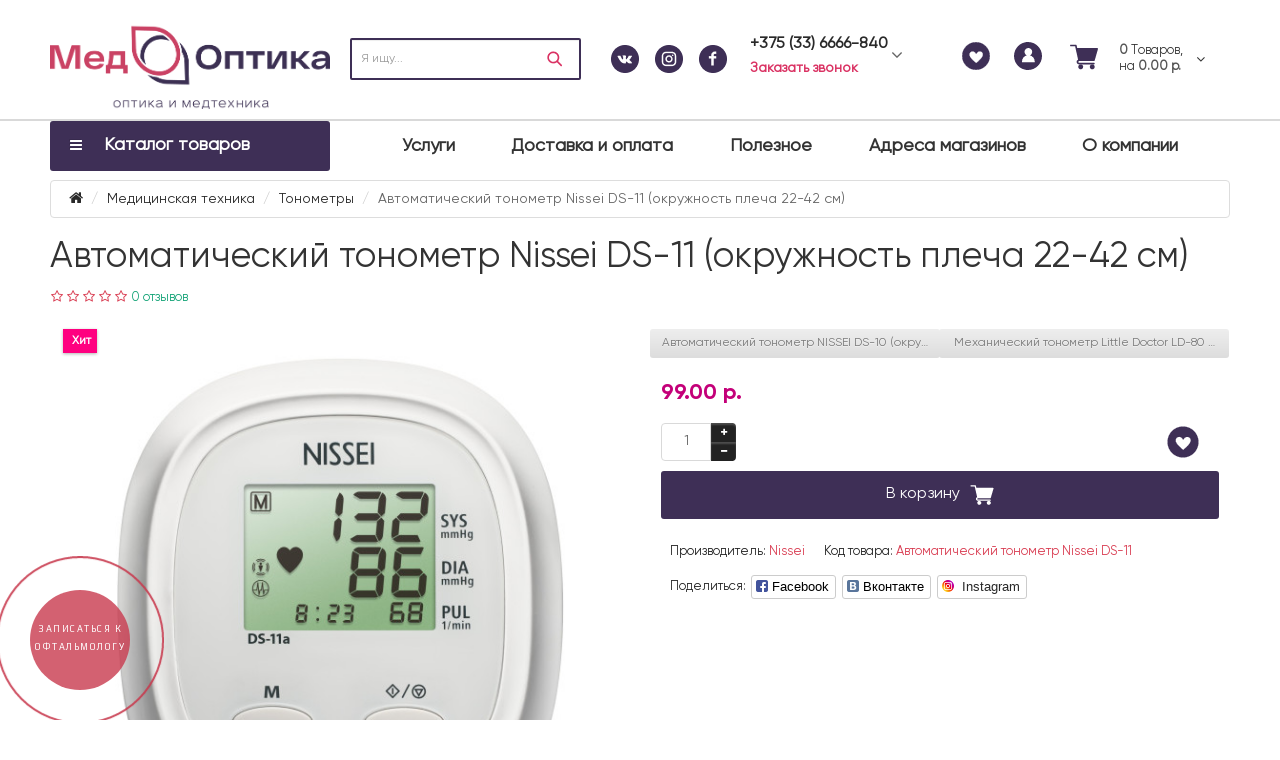

--- FILE ---
content_type: text/html; charset=utf-8
request_url: https://medoptica.by/medicinskaya-texnika/tonometry/avtomaticheskiy-tonometr-nissei-ds-11-okruzhnost-plecha-22-42-sm
body_size: 43272
content:

<!DOCTYPE html>
<html dir="ltr" lang="ru">
<head>
<meta charset="UTF-8" />
<meta name="viewport" content="width=device-width, initial-scale=1.0, maximum-scale=1.0, user-scalable=no">
<meta http-equiv="X-UA-Compatible" content="IE=edge">
<title>Автоматический тонометр Nissei DS-11 (окружность плеча 22-42 см) купить в Минске по доступной цене</title>
<base href="https://medoptica.by/" />
<meta name="description" content="Продажа медицинского оборудования в Минске и др. городах Беларуси ➤ Купить Автоматический тонометр Nissei DS-11 (окружность плеча 22-42 см) по низкой цене ➤ Звоните и заказывайте прямо сейчас+375(33)9000987" />
<meta property="og:title" content="Автоматический тонометр Nissei DS-11 (окружность плеча 22-42 см) купить в Минске по доступной цене" />
<meta property="og:type" content="website" />
<meta property="og:url" content="https://medoptica.by/medicinskaya-texnika/tonometry/avtomaticheskiy-tonometr-nissei-ds-11-okruzhnost-plecha-22-42-sm" />
<meta property="og:image" content="https://medoptica.by/image/cache/catalog/ds10/ds-11-sajt-3-600x600.jpg" />
<meta property="og:site_name" content="МедОптика" />
<div class="Top_Line" itemscope itemtype="https://schema.org/WPHeader">
<meta itemprop="headline" content="МедОптика">
<meta itemprop="description" content="Интернет-магазин оптики и медтехники">
<link href="catalog/view/javascript/bootstrap/css/bootstrap.min.css" rel="preload" as="style" />
<link href="catalog/view/javascript/bootstrap/css/bootstrap.min.css" rel="stylesheet" media="screen" />

<style>
@font-face {font-display:swap;font-family: "Roboto Condensed";src: url('catalog/view/theme/newstore/stylesheet/fonts/RobotoCondensed-Regular.ttf');font-style: normal;font-weight:400;}
@font-face{font-display:swap;font-family:'FontAwesome';src:url('catalog/view/theme/newstore/font-awesome/fonts/fontawesome-webfont.eot?v=4.7.0');src:url('catalog/view/theme/newstore/font-awesome/fonts/fontawesome-webfont.eot?#iefix&v=4.7.0') format('embedded-opentype'),url('catalog/view/theme/newstore/font-awesome/fonts/fontawesome-webfont.woff2?v=4.7.0') format('woff2'),url('catalog/view/theme/newstore/font-awesome/fonts/fontawesome-webfont.woff?v=4.7.0') format('woff'),url('catalog/view/theme/newstore/font-awesome/fonts/fontawesome-webfont.ttf?v=4.7.0') format('truetype'),url('catalog/view/theme/newstore/font-awesome/fonts/fontawesome-webfont.svg?v=4.7.0#fontawesomeregular') format('svg');font-weight:normal;font-style:normal}
@font-face {font-display:swap;src: url('catalog/view/theme/newstore/stylesheet/fonts/RobotoCondensed-Bold.ttf');font-style: bold;font-weight:600;}
@font-face {font-display:swap;font-family:'Marck Script';src: url('catalog/view/theme/newstore/stylesheet/fonts/MarckScriptRegular.ttf');}
</style>
	<style>
		#span--user i {
			color:#67ca67 !important;
		}

		#span--phone i {
			color:#fc5c3c !important
		}

		#span--time i {
			color:#67ca67 !important;
		}

		#span--map i {
			color:#fc5c3c !important
		}
		.form_container .input-group{
			margin-bottom: 10px;
		}

		.popup-headings{
			margin-bottom:20px;
			font-size:18px;
			color:black;

			text-align: center;
		}

		#contact-adress option:hover{
			cursor: pointer;
		}

		#form_img{
			margin-bottom:10px;
		}
		.btn-callback--doctor{
			background:#08e;
			color:#fff;
			height:34px;
			border:none;
			margin-top:10px;
			border-radius: 5px;
			min-width:190px;
			text-align: center;
		}



		.btn_order--black{
			display: flex;
			align-items: center;
			height: 38px;
			max-width: 230px;
			padding: 5px;
			cursor: pointer;
			border: 2px solid black;
			color: black;
			text-decoration: none;
		}
		.btn_order--black:hover{
			color:black;
		}

		.popup-fade {
			display: none;
		}
		.popup-fade:before {
			content: '';
			background: #000;
			position: fixed;
			left: 0;
			top: 0;
			width: 100%;
			height: 100%;
			opacity: 0.7;
			z-index: 9999;
		}
		.popup {
			position: fixed;
			top: 20%;
			left: 50%;
			padding: 20px;
			width: 360px;
			margin-left: -200px;
			background: #fff;
			border: 1px solid orange;
			border-radius: 4px;
			z-index: 99999;
			opacity: 1;
		}
		.popup-close {
			position: absolute;
			top: -5px;
			right: -40px;
			margin-bottom:40px;
			font-size:45px;
			color:#fff;
		}
		@media (max-width: 450px) {
			.btn-adapt{
				display:flex;
			}
			.popup{
				width:320px;
				padding:10px;
				margin-left:0;
				left:auto;
			}
			.popup-fade{
				width:100%;
				justify-content: center;
			}
			.popup-close{
				top:auto;
				right:10px;
				color:black;
			}
		}
		.header-mob .logo-top {
			width: 135px;
		}
	</style>
	<span itemscope itemtype="http://schema.org/Organization">
<meta itemprop="name" content="МедОптика">
<meta itemprop="logo" content="https://medoptica.by/image/catalog/logocolorfull.png">
<meta itemprop="url" content="https://medoptica.by/">
<span itemprop="address" itemscope itemtype="http://schema.org/PostalAddress">
<meta itemprop="addressLocality" content=" Минск">
<meta itemprop="streetAddress" content="220033, Республика Беларусь, г. Минск, ул. Фабричная, д.26, пом. 4Н<br />
Моб. +375 (33) 666 68 40 <br />
Гор. +375 (17) 347 68 03<br />
">
<meta itemprop="addressCountry" content="Белоруссия (Беларусь)">
</span>
<meta itemprop="telephone" content="+375 (33) 666 68 40">
<meta itemprop="email" content="gammafiatos@yandex.by">
</span>


	<!-- Meta Pixel Code -->
	<script>
		!function(f,b,e,v,n,t,s)
				{if(f.fbq)return;n=f.fbq=function(){n.callMethod?
				n.callMethod.apply(n,arguments):n.queue.push(arguments)};
				if(!f._fbq)f._fbq=n;n.push=n;n.loaded=!0;n.version='2.0';
				n.queue=[];t=b.createElement(e);t.async=!0;
				t.src=v;s=b.getElementsByTagName(e)[0];
				s.parentNode.insertBefore(t,s)}(window, document,'script',
				'https://connect.facebook.net/en_US/fbevents.js');
		fbq('init', '1009155943792903');
		fbq('track', 'PageView');
	</script>
	<noscript><img height="1" width="1" style="display:none"
				   src="https://www.facebook.com/tr?id=1009155943792903&ev=PageView&noscript=1"
		/></noscript>
	<!-- End Meta Pixel Code -->



	<!-- Global site tag (gtag.js) - Google Analytics -->
<script async src="https://www.googletagmanager.com/gtag/js?id=UA-126113950-2"></script>
<script>
  window.dataLayer = window.dataLayer || [];
  function gtag(){dataLayer.push(arguments);}
  gtag('js', new Date());

  gtag('config', 'UA-126113950-2');
</script>
<!-- Google Tag Manager -->
<script>(function(w,d,s,l,i){w[l]=w[l]||[];w[l].push({'gtm.start':
new Date().getTime(),event:'gtm.js'});var f=d.getElementsByTagName(s)[0],
j=d.createElement(s),dl=l!='dataLayer'?'&l='+l:'';j.async=true;j.src=
'https://www.googletagmanager.com/gtm.js?id='+i+dl;f.parentNode.insertBefore(j,f);
})(window,document,'script','dataLayer','GTM-NDMKN42');</script>

<link rel="preload" as="style" href="https://medoptica.by/catalog/view/javascript/jquery/magnific/magnific-popup.css?ns2v=2.6.0"/><link rel="stylesheet" href="https://medoptica.by/catalog/view/javascript/jquery/magnific/magnific-popup.css?ns2v=2.6.0"/>
<link rel="preload" as="style" href="https://medoptica.by/catalog/view/javascript/jquery/owl-carousel/owl.carousel.css?ns2v=2.6.0"/><link rel="stylesheet" href="https://medoptica.by/catalog/view/javascript/jquery/owl-carousel/owl.carousel.css?ns2v=2.6.0"/>
<link rel="preload" as="style" href="https://medoptica.by/catalog/view/javascript/jquery/owl-carousel/owl.transitions.css?ns2v=2.6.0"/><link rel="stylesheet" href="https://medoptica.by/catalog/view/javascript/jquery/owl-carousel/owl.transitions.css?ns2v=2.6.0"/>
<link rel="preload" as="style" href="https://medoptica.by/catalog/view/theme/newstore/font-awesome/css/font-awesome.min.css?ns2v=2.6.0"/><link rel="stylesheet" href="https://medoptica.by/catalog/view/theme/newstore/font-awesome/css/font-awesome.min.css?ns2v=2.6.0"/>
<link rel="preload" as="style" href="https://medoptica.by/catalog/view/theme/newstore/stylesheet/stylesheet.css?ns2v=2.6.0"/><link rel="stylesheet" href="https://medoptica.by/catalog/view/theme/newstore/stylesheet/stylesheet.css?ns2v=2.6.0"/>
<link rel="preload" as="style" href="https://medoptica.by/catalog/view/theme/newstore/stylesheet/menu_a.css?ns2v=2.6.0"/><link rel="stylesheet" href="https://medoptica.by/catalog/view/theme/newstore/stylesheet/menu_a.css?ns2v=2.6.0"/>
<link rel="preload" as="style" href="https://medoptica.by/catalog/view/theme/newstore/stylesheet/stickers.css?ns2v=2.6.0"/><link rel="stylesheet" href="https://medoptica.by/catalog/view/theme/newstore/stylesheet/stickers.css?ns2v=2.6.0"/>
<link rel="preload" as="style" href="https://medoptica.by/catalog/view/theme/newstore/stylesheet/tabs.css?ns2v=2.6.0"/><link rel="stylesheet" href="https://medoptica.by/catalog/view/theme/newstore/stylesheet/tabs.css?ns2v=2.6.0"/>
<link rel="preload" as="style" href="https://medoptica.by/catalog/view/theme/newstore/stylesheet/quickview.css?ns2v=2.6.0"/><link rel="stylesheet" href="https://medoptica.by/catalog/view/theme/newstore/stylesheet/quickview.css?ns2v=2.6.0"/>
<link rel="preload" as="style" href="https://medoptica.by/catalog/view/theme/newstore/stylesheet/theme_scheme/theme_7.css?ns2v=2.6.0"/><link rel="stylesheet" href="https://medoptica.by/catalog/view/theme/newstore/stylesheet/theme_scheme/theme_7.css?ns2v=2.6.0"/>
<link rel="preload" as="style" href="https://medoptica.by/catalog/view/theme/newstore/stylesheet/csseditor.css?ns2v=2.6.0"/><link rel="stylesheet" href="https://medoptica.by/catalog/view/theme/newstore/stylesheet/csseditor.css?ns2v=2.6.0"/>
<link rel="preload" as="style" href="https://medoptica.by/catalog/view/javascript/jquery/datetimepicker/bootstrap-datetimepicker.min.css?ns2v=2.6.0"/><link rel="stylesheet" href="https://medoptica.by/catalog/view/javascript/jquery/datetimepicker/bootstrap-datetimepicker.min.css?ns2v=2.6.0"/>
<link rel="preload" as="style" href="https://medoptica.by/catalog/view/theme/newstore/js/productany/js/countdown/jquery.countdown_1.css?ns2v=2.6.0"/><link rel="stylesheet" href="https://medoptica.by/catalog/view/theme/newstore/js/productany/js/countdown/jquery.countdown_1.css?ns2v=2.6.0"/>
<link rel="preload" as="style" href="https://medoptica.by/catalog/view/theme/newstore/stylesheet/popup-fastorder/fastorder1.css?ns2v=2.6.0"/><link rel="stylesheet" href="https://medoptica.by/catalog/view/theme/newstore/stylesheet/popup-fastorder/fastorder1.css?ns2v=2.6.0"/>
<link rel="preload" as="style" href="https://medoptica.by/catalog/view/theme/newstore/stylesheet/popup-callback/callback.css?ns2v=2.6.0"/><link rel="stylesheet" href="https://medoptica.by/catalog/view/theme/newstore/stylesheet/popup-callback/callback.css?ns2v=2.6.0"/>
<link rel="preload" as="style" href="https://medoptica.by/catalog/view/theme/newstore/stylesheet/csscallback.css?ns2v=2.6.0"/><link rel="stylesheet" href="https://medoptica.by/catalog/view/theme/newstore/stylesheet/csscallback.css?ns2v=2.6.0"/>
<link rel="preload" as="style" href="https://medoptica.by/catalog/view/theme/newstore/stylesheet/custom.css?ns2v=2.6.0"/><link rel="stylesheet" href="https://medoptica.by/catalog/view/theme/newstore/stylesheet/custom.css?ns2v=2.6.0"/>
<link href="catalog/view/theme/newstore/js/social-likes/social-likes_birman.css" rel="stylesheet" media="screen" />
	<script>
if (localStorage.getItem('display') === null) {
localStorage.setItem('display', 'grid');
}
</script>

<style>
.product-grid.grid4.col-1 .actions .cart .btn-general {
	padding:7.5px 6px;
}
.product-grid.grid4.col-1 .actions .cart i {
	display:none;
}
.product-grid.grid4.col-lg-1-5 .actions .cart .btn-general {
	padding:7.5px 6px;
}
.product-grid.grid4.col-lg-1-5 .actions .cart i {
	display:none;
}
</style>
<style>
.sticker-ns.popular .fa{ color:#000000 }
.sticker-ns.popular{ background: #000000 none repeat scroll 0 0; color:#000000; }
.sticker-ns.special .fa{ color:#8000ff }
.sticker-ns.special { background: #ffffff none repeat scroll 0 0; color:#000000; }
.sticker-ns.bestseller .fa{ color:#8000ff }
.sticker-ns.bestseller { background: #ff0080 none repeat scroll 0 0; color:#ffffff; }
.sticker-ns.newproduct .fa{ color:#8000ff }
.sticker-ns.newproduct{ background: #ffffff none repeat scroll 0 0; color:#000000; }
</style>
<link rel="preload" as="script" href="https://medoptica.by/catalog/view/javascript/jquery/jquery-2.1.1.min.js?ns2v=2.6.0"/><script src="https://medoptica.by/catalog/view/javascript/jquery/jquery-2.1.1.min.js?ns2v=2.6.0"></script>
<link rel="preload" as="script" href="https://medoptica.by/catalog/view/javascript/jquery/magnific/jquery.magnific-popup.min.js?ns2v=2.6.0"/><script src="https://medoptica.by/catalog/view/javascript/jquery/magnific/jquery.magnific-popup.min.js?ns2v=2.6.0"></script>
<link rel="preload" as="script" href="https://medoptica.by/catalog/view/javascript/jquery/owl-carousel/owl.carousel.js?ns2v=2.6.0"/><script src="https://medoptica.by/catalog/view/javascript/jquery/owl-carousel/owl.carousel.js?ns2v=2.6.0"></script>
<link rel="preload" as="script" href="https://medoptica.by/catalog/view/javascript/bootstrap/js/bootstrap.min.js?ns2v=2.6.0"/><script src="https://medoptica.by/catalog/view/javascript/bootstrap/js/bootstrap.min.js?ns2v=2.6.0"></script>
<link rel="preload" as="script" href="https://medoptica.by/catalog/view/theme/newstore/js/jquery.menu-aim.js?ns2v=2.6.0"/><script src="https://medoptica.by/catalog/view/theme/newstore/js/jquery.menu-aim.js?ns2v=2.6.0"></script>
<link rel="preload" as="script" href="https://medoptica.by/catalog/view/javascript/jquery/datetimepicker/moment.js?ns2v=2.6.0"/><script src="https://medoptica.by/catalog/view/javascript/jquery/datetimepicker/moment.js?ns2v=2.6.0"></script>
<link rel="preload" as="script" href="https://medoptica.by/catalog/view/javascript/jquery/datetimepicker/bootstrap-datetimepicker.min.js?ns2v=2.6.0"/><script src="https://medoptica.by/catalog/view/javascript/jquery/datetimepicker/bootstrap-datetimepicker.min.js?ns2v=2.6.0"></script>
<link rel="preload" as="script" href="https://medoptica.by/catalog/view/theme/newstore/js/showmore.js?ns2v=2.6.0"/><script src="https://medoptica.by/catalog/view/theme/newstore/js/showmore.js?ns2v=2.6.0"></script>
<link rel="preload" as="script" href="https://medoptica.by/catalog/view/theme/newstore/js/common.js?ns2v=2.6.0"/><script src="https://medoptica.by/catalog/view/theme/newstore/js/common.js?ns2v=2.6.0"></script>
<link rel="preload" as="script" href="https://medoptica.by/catalog/view/theme/newstore/js/maskedinput.js?ns2v=2.6.0"/><script src="https://medoptica.by/catalog/view/theme/newstore/js/maskedinput.js?ns2v=2.6.0"></script>
<link rel="preload" as="script" href="https://medoptica.by/catalog/view/theme/newstore/js/newfastorder.js?ns2v=2.6.0"/><script src="https://medoptica.by/catalog/view/theme/newstore/js/newfastorder.js?ns2v=2.6.0"></script>
<link rel="preload" as="script" href="https://medoptica.by/catalog/view/theme/newstore/js/callback_send.js?ns2v=2.6.0"/><script src="https://medoptica.by/catalog/view/theme/newstore/js/callback_send.js?ns2v=2.6.0"></script>
<link rel="preload" as="script" href="https://medoptica.by/catalog/view/theme/newstore/js/popup.js?ns2v=2.6.0"/><script src="https://medoptica.by/catalog/view/theme/newstore/js/popup.js?ns2v=2.6.0"></script>
<link rel="preload" as="script" href="https://medoptica.by/catalog/view/theme/newstore/js/productany/js/countdown/jquery.countdown.js?ns2v=2.6.0"/><script src="https://medoptica.by/catalog/view/theme/newstore/js/productany/js/countdown/jquery.countdown.js?ns2v=2.6.0"></script>
<link rel="preload" as="script" href="https://medoptica.by/catalog/view/theme/newstore/js/jquery_lazyload/lazyload.min.js?ns2v=2.6.0"/><script src="https://medoptica.by/catalog/view/theme/newstore/js/jquery_lazyload/lazyload.min.js?ns2v=2.6.0"></script>
<script src="catalog/view/javascript/jquery/datetimepicker/locale/ru-ru.js"></script>
<script src="catalog/view/theme/newstore/js/social-likes/social-likes.min.js"></script>
<script>

function init(elem, options){
elem.addClass('countdownHolder');
$.each(['Days','Hours','Minutes','Sec'],function(i){
var clas;
if (this=='Days') {clas="Дней";}
if (this=='Hours') {clas="Часов";}
if (this=='Minutes') {clas="минут";}
if (this=='Sec') {clas="сек";}
out_timer = "";
out_timer += '<span class="count'+this+'">';
out_timer += '<span class="num-time">';
out_timer += '<span class="position"><span class="digit static">0</span></span>';
out_timer += '<span class="position"><span class="digit static">0</span></span>';
out_timer += '</span>';
out_timer += '<span class="time_productany">'+clas+'</span>';
out_timer += '</span>';
$(out_timer).appendTo(elem);
});
}
var button_shopping = "Продолжить покупки";
var button_checkout = "Оформление заказа";
var link_checkout = "https://medoptica.by/checkout/";
var link_newstorecheckout = "https://medoptica.by/index.php?route=checkout/newstorecheckout";
var text_showmore = 'Показать еще';
var color_schem = '7';
var loading_masked_img = '<img src="catalog/view/theme/newstore/image/ring-alt-'+ color_schem +'.svg" />';
function loading_masked(action) {
if (action) {
$('.loading_masked').html(loading_masked_img);
$('.loading_masked').show();
} else {
$('.loading_masked').html('');
$('.loading_masked').hide();
}
}
function creatOverlayLoadPage(action) {
if (action) {
$('#messageLoadPage').html(loading_masked_img);
$('#messageLoadPage').show();
} else {
$('#messageLoadPage').html('');
$('#messageLoadPage').hide();
}
}
</script>
<script>
(function() {
  // Функция для изменения текста
  function updateButtonText() {
    const buttons = document.querySelectorAll('.yButtonText');
    buttons.forEach(btn => {
      if (btn.textContent.trim() === 'Онлайн-запись') {
        btn.textContent = 'Записаться к офтальмологу';
        
        // Дополнительные стили (по желанию)
        btn.style.cssText = `
          font-weight: 600;
          color: #1e50a2;
          text-transform: uppercase;
        `;
      }
    });
  }

  // Запускаем сразу
  updateButtonText();
  
  // Наблюдатель за изменениями DOM (для динамических элементов)
  const observer = new MutationObserver(updateButtonText);
  observer.observe(document.body, {
    childList: true,
    subtree: true
  });
})();
</script>


<style>
.yButtonText {
    position: absolute !important;
    top: 30px !important;
    left: 5px !important;
    right: 5px !important;
    border-radius: 50% !important;
    width: 90px !important;
    height: 50px !important;
    color: #fff !important;
    font-size: 9px !important;
    line-height: 18px !important;
    font-weight: 400 !important;
    text-align: center !important;
    vertical-align: middle !important;
    letter-spacing: 1.5px !important;
    font-family: 'Play', sans-serif !important;
    box-sizing: border-box !important;
}
</style><script src="https://cdnjs.cloudflare.com/ajax/libs/jquery-zoom/1.7.21/jquery.zoom.min.js" integrity="sha512-m5kAjE5cCBN5pwlVFi4ABsZgnLuKPEx0fOnzaH5v64Zi3wKnhesNUYq4yKmHQyTa3gmkR6YeSKW1S+siMvgWtQ==" crossorigin="anonymous"></script>
<script>
	$( document ).ready(function() {
		$('#image-box .main-image').zoom({
			magnify: 2
		});
	});
</script>

				
<link href="catalog/view/theme/default/stylesheet/articles.css?v=74" rel="stylesheet">
		
				</head>
			
<body class="product-product-897">
<body class="product-manufacturer-info-25">
    <!-- Google Tag Manager (noscript) -->
<noscript><iframe src="https://www.googletagmanager.com/ns.html?id=GTM-NDMKN42"
height="0" width="0" style="display:none;visibility:hidden"></iframe></noscript>
<!-- End Google Tag Manager (noscript) -->
<!--<div style="background: #DA3263;
    color: black;
    text-align: center;
    font-size: 16px;
    padding: 5px;">
При заказе доставки по г. Минск 29.12 до 12.30, заказ будет доставлен 30.12 в течение дня. При заказе доставки по г. Минск  с 30.12 по 02.01, заказ будет доставлен 04.01
</div>-->
<p id="back-top"><a rel="nofollow" class="btn btn-default" href="#top"><i class="fa fa-chevron-up" style="font-size:18px;"></i></a></p>
<nav id="top" class="">
  <div class="container">
		<div class="pull-right">
	<div class="pull-right">
	</div>
	</div>
	<div class="pull-right box-currency">
			</div>
	<div class="pull-right box-language">
			</div>
		<div class="pull-right">
	</div>
			  </div>
</nav>
<header class="header-desk">
<div class="container">
    <div class="row vertical-align">
		<div class="col-xs-12 col-sm-12 col-md-3 text-center text-left-md logo-top">
			<div id="logo">
											  <a href="https://medoptica.by/"><img src="https://medoptica.by/image/catalog/logocolorfull.png" title="МедОптика" alt="МедОптика" class="img-responsive" /></a>
							  			</div>
		</div>
		<div class="box-search  col-xs-12  col-sm-8 col-md-4   search-top"><style>
    @media (max-width: 999px) {
        .header-mob {
            display: block !important;
        }
        .header-mob .search-top .list-unstyled {
            display: none !important;
        }
        #searchtop, #search, #searchtop input {
            width:100% !important;
        }
    }
</style>
<script>
$(document).ready(function() {
  var category_id_page = $('#content select[name=\'category_id\']').find("option:selected").attr("value");
  var category_id_html = $('#content select[name=\'category_id\']').find("option:selected").html();

  $("#selected_category").val(category_id_page);
  $("#category_now").val(category_id_page);
  $(".category-name").html(category_id_html);
  $('.select-category').find('.filter-option').html(category_id_html)
  });
 </script>
<div id="searchtop">
<div id="search" class="input-group ">
<input type="text" name="search" value="" placeholder="Я ищу..." class="form-control input-lg search-autocomplete" />
	<div class="input-group-btn categories">
    <!--<button id="change_category" type="button" class="btn btn-search-select dropdown-toggle" data-toggle="dropdown">
				<span class="category-name">Везде&nbsp;</span>&nbsp;<span class="fa fa-angle-down fa-fw car-down"></span>
	</button>-->
    <ul class="dropdown-menu">
			<li><a href="#" onclick="return false;" data-idsearch="0">Везде</a></li>
						<li><a href="#" onclick="return false;" data-idsearch="86">Медицинская техника</a></li>

						<li><a href="#" onclick="return false;" data-idsearch="125">Услуги</a></li>

						<li><a href="#" onclick="return false;" data-idsearch="104">Техника для дома</a></li>

						<li><a href="#" onclick="return false;" data-idsearch="183">Медицинская одежда</a></li>

						<li><a href="#" onclick="return false;" data-idsearch="66">Оптика</a></li>

						<li><a href="#" onclick="return false;" data-idsearch="115">Солнцезащитные очки</a></li>

						<li><a href="#" onclick="return false;" data-idsearch="87">Товары для здоровья</a></li>

						<li><a href="#" onclick="return false;" data-idsearch="91">Ортопедия</a></li>

						<li><a href="#" onclick="return false;" data-idsearch="144">Детская оптика</a></li>

						<li><a href="#" onclick="return false;" data-idsearch="95">Контактные линзы и растворы</a></li>

					</ul>
		<input id="selected_category" type="hidden" name="category_id" value="0" />

  </div>
  <span class="input-group-btn button_search">
    <button type="button" class="btn btn-search"><i class="fa fa-search"></i></button>
  </span>
</div>
<!--<div id="search_word" class="hidden-xs hidden-sm">Я ищу, например, <a>Тонометр</a></div>-->
</div>
<ul class="list-unstyled" style="margin-bottom: 0px; margin-left: 30px">
    <li>
        <a target="_blank" href="//vk.com/medoptikstar"><img src="https://medoptica.by/catalog/view/theme/newstore/image/icon/vk.png" alt="" title=""></a>
        <a style="margin-left: 12px;margin-right: 12px" target="_blank" href="https://www.instagram.com/medoptica_by?igsh=ajJyNWF0NXFuZWIx"><img src="https://medoptica.by/catalog/view/theme/newstore/image/icon/instagram.png" alt="" title=""></a>
        <a target="_blank" href="//www.facebook.com/optikamedtehnika"><img src="https://medoptica.by/catalog/view/theme/newstore/image/icon/facebook.png" alt="" title=""></a>
    </li>
</ul>
<script>
$('#search a').click(function(){
	$("#selected_category").val($(this).attr('data-idsearch'));
	$('.category-name').html($(this).html());
});
</script>
<script>
	$(document).ready(function(){
	var autoSearch = $('#searchtop input[name="search"]');

	var customAutocompleteSearchtop = null;
	autoSearch.autocompleteSerach({
		delay: 500,
	responsea : function (items){
		if (items.length) {
			for (i = 0; i < items.length; i++) {
				this.items[items[i]['value']] = items[i];
			}
		}
		var html='';
		if(items.length){
			$.each(items,function(key,item){
				if(item.product_id!=0){
					html += '<li><a href="'+ item.href +'" class="autosearch_link">';
					html += '<div class="ajaxadvance">';
					html += '<div class="image">';
					if(item.image){
					html += '<img title="'+item.name+'" src="'+item.image+'"/>';
					}
					html += '</div>';
					html += '<div class="content">';
					html += 	'<h3 class="name">'+item.label+'</h3>';
					if(item.model){
					html += 	'<div class="model">';
					html +=		'Модель: '+ item.model;
					html +=		'</div>';
					}
					if(item.manufacturer){
					html += 	'<div class="manufacturer">';
					html +=		'Производитель: '+ item.manufacturer;
					html +=		'</div>';
					}
					if(item.stock_status){
					html += 	'<div class="stock_status">';
					html +=		'Наличие: '+ item.stock_status;
					html +=		'</div>';
					}
					if(item.price){
					html += 	'<div class="price"> ';
					if (!item.special) {
					html +=			 item.price;
					} else {
					html +=			'<span class="price-old">'+ item.price +'</span> <span class="price-new">'+ item.special +'</span>';
					}
					html +=		'</div>';
					}

					if (item.rating) {
					html +=		'<div class="ratings"> ';
					for (var i = 1; i <= 5; i++) {
					if (item.rating < i) {
					html +=		'<span class="fa fa-stack"><i class="fa fa-star-o fa-stack-1x"></i></span>';
					} else {
					html +=		'<span class="fa fa-stack"><i class="fa fa-star fa-stack-1x"></i><i class="fa fa-star-o fa-stack-1x"></i></span>';
					}
					}
					html +=		'</div>';
					}
					html +='</div>';
					html += '</div></a></li>'
				}
			});
					html +=	'<li><a class="search-view-all-result" href="index.php?route=product/search&search=' + autoSearch.val() + '">Просмотреть все результаты</a></li>';
		}
		if (html) {
			autoSearch.siblings('ul.dropdown-menu').show();
		} else {
			autoSearch.siblings('ul.dropdown-menu').hide();
		}

		$(autoSearch).siblings('ul.dropdown-menu').html(html);
	},
		source: function(request, response) {
		customAutocompleteSearchtop = this;
			$.ajax({
				url: 'index.php?route=extension/module/autosearch/ajaxLiveSearch&filter_name=' +  encodeURIComponent(request),
				dataType : 'json',
				success : function(json) {
				customAutocompleteSearchtop.responsea($.map(json, function(item) {
					return {
					label: item.name,
						name: item.name1,
						value: item.product_id,
						model: item.model,
						stock_status: item.stock_status,
						image: item.image,
						manufacturer: item.manufacturer,
						price: item.price,
						special: item.special,
						category: item.category,
						rating: item.rating,
						reviews: item.reviews,
						href:item.href,
						}
				}));
				}
			});
		},
		select : function (ui){
			return false;
		},
		selecta: function(ui) {
		if(ui.href){
			location = ui.href;
		}
			return false;
		},
		focus: function(event, ui) {
			return false;
		}
		});
	});
</script>
<script>
	$(document).on('click', '#search-fixed-top input[name="search"]', function () {
	var autoSearchFixed = $('#search-fixed-top input[name="search"]');
	var customAutocomplete = null;
						$('#search-fixed-top ul.dropdown-menu.autosearch').remove();
	autoSearchFixed.autocompleteSerach({
		delay: 500,
	responsea : function (items){
		if (items.length) {
			for (i = 0; i < items.length; i++) {
				this.items[items[i]['value']] = items[i];
			}
		}
		var html='';
		if(items.length){
			$.each(items,function(key,item){
				if(item.product_id!=0){
					html += '<li><a href="'+ item.href +'" class="autosearch_link">';
					html += '<div class="ajaxadvance">';
					html += '<div class="image">';
					if(item.image){
					html += '<img title="'+item.name+'" src="'+item.image+'"/>';
					}
					html += '</div>';
					html += '<div class="content">';
					html += 	'<h3 class="name">'+item.label+'</h3>';
					if(item.model){
					html += 	'<div class="model">';
					html +=		'Модель: '+ item.model;
					html +=		'</div>';
					}
					if(item.manufacturer){
					html += 	'<div class="manufacturer">';
					html +=		'Производитель: '+ item.manufacturer;
					html +=		'</div>';
					}
					if(item.stock_status){
					html += 	'<div class="stock_status">';
					html +=		'Наличие: '+ item.stock_status;
					html +=		'</div>';
					}
					if(item.price){
					html += 	'<div class="price"> ';
					if (!item.special) {
					html +=			 item.price;
					} else {
					html +=			'<span class="price-old">'+ item.price +'</span> <span class="price-new">'+ item.special +'</span>';
					}
					html +=		'</div>';
					}

					if (item.rating) {
					html +=		'<div class="ratings"> ';
					for (var i = 1; i <= 5; i++) {
					if (item.rating < i) {
					html +=		'<span class="fa fa-stack"><i class="fa fa-star-o fa-stack-1x"></i></span>';
					} else {
					html +=		'<span class="fa fa-stack"><i class="fa fa-star fa-stack-1x"></i><i class="fa fa-star-o fa-stack-1x"></i></span>';
					}
					}
					html +=		'</div>';
					}
					html +='</div>';
					html += '</div></a></li>'
				}
			});
					html +=	'<li><a class="search-view-all-result" href="index.php?route=product/search&search=' + autoSearchFixed.val() + '">Просмотреть все результаты</a></div>';
		}
		if (html) {
			autoSearchFixed.siblings('ul.dropdown-menu').show();
		} else {
			autoSearchFixed.siblings('ul.dropdown-menu').hide();
		}

		$(autoSearchFixed).siblings('ul.dropdown-menu').html(html);
	},
		source: function(request, response) {
		customAutocomplete = this;
			$.ajax({
				url: 'index.php?route=extension/module/autosearch/ajaxLiveSearch&filter_name=' +  encodeURIComponent(request),
				dataType : 'json',
				success : function(json) {
				customAutocomplete.responsea($.map(json, function(item) {
					return {
					label: item.name,
						name: item.name1,
						value: item.product_id,
						model: item.model,
						stock_status: item.stock_status,
						image: item.image,
						manufacturer: item.manufacturer,
						price: item.price,
						special: item.special,
						category: item.category,
						rating: item.rating,
						reviews: item.reviews,
						href:item.href
						}
				}));
				}
			});
		},
		select : function (ui){
			return false;
		},
		selecta: function(ui) {
		if(ui.href){
			location = +ui.href;
		}
			return false;
		},
		focus: function(event, ui) {
			return false;
		}
		});
	});
</script>
</div>
		<div class="phone-box col-xs-12 col-sm-12 col-md-2 ">
			<div id="phone">
				<div class="contact-header">
					<div class="dropdown-toggle" >
													<div class="additional-tel dth">
																	<!--<div class="icon-image"><img src="https://medoptica.by/image/cache/catalog/newscompany8-100x100-25x25.jpg" alt="+375 (33) 6666-840" /></div>-->
																<div class="tel-info dtch">
									<a class="ga_ym_t" onclick="ym(50419339,'reachGoal','ClickTelYM')" href="tel:+375 (33) 6666-840"><b>+375 (33) 6666-840</b></a>
								</div>
							</div>
						
													<i class="car-down fa fa-angle-down"></i>
												<div class="text_after_phone"><a style="font-size: 14px; font-weight: 600;" href="javascript:void(0)" onclick="get_modal_callbacking();ga('send', 'event', 'zakaz', 'oformit'); yaCounter50419339.reachGoal('zvonok'); return true;"><i class="fa fa-phone-square" aria-hidden="true"></i>Заказать звонок</a></div>
						<div class="text_after_phone" style="display:flex;margin-top:5px;"><a class='popup-open' style="padding: 5px 8px 5px 8px;background: #3E2F56;color: white;font-size:14px;font-weight:600;"><span>Запись к офтальмологу</span></a></div>
					</div>
										<ul class="dropdown-menu drop-contacts">
																																							<li class="line-contact"></li>
																<li><a target="_blank" href="//https://www.instagram.com/medoptica_by?igsh=ajJyNWF0NXFuZWIx">

																<div class="icon-image"><i class="fa fa-instagram"></i></div>
																medoptica_by</a>

								</li>
																<li><a target="_blank" href="//">

																</a>

								</li>
																									</ul>
									</div>
			</div>

		</div>
		<div class="col-xs-12 col-sm-12 col-md-1 text-xs-center text-sm-center text-md-center d-flex">
			<a rel="nofollow" class="btn btn-link" href="https://medoptica.by/wishlist/" id="wishlist-total" title="Мои закладки (0)"><i class="fa fa-heart fa-fw"></i> <span class="hidden-xs hidden-sm hidden-md"></span></a>
			<div class="btn-group box-account">
				<button data-toggle="dropdown" type="button" class="dropdown-toggle btn btn-link">
					<i class="fa fa-user-circle-o"></i>
										<span class="hidden-xs hidden-sm"></span> <!--<span class="caret"></span>-->
									</button>
				<ul class="dropdown-menu dropdown-menu-right">
										<li><a rel="nofollow" href="https://medoptica.by/create-account/">Регистрация</a></li>
					<li><a rel="nofollow" href="javascript:void(0)" id="login-popup" data-load-url="index.php?route=common/login_modal">Авторизация</a></li>
									</ul>
			</div>
		</div>

		<div class="box-cart  col-xs-12 col-xs-12 col-sm-4 col-md-2 "><div class="shopping-cart ">
<div id="cart" class="btn-group btn-block">
  <button style="display: flex;" type="button" data-toggle="dropdown" data-loading-text="Загрузка..." class="btn btn-block dropdown-toggle">
		<i class="shop-bag fa fa-shopping-bag"></i>
	  <span class="cart-total"><span class="products"><b>0</b> <span class="text_product">Tоваров,</span></span><span class="prices">на <b>0.00 р.</b></span></span>
  <i class="car-down fa fa-angle-down"></i>
  </button>

  <ul class="dropdown-menu pull-right"  >
        <li>
      <p class="text-center">В корзине пусто!</p>
    </li>
      </ul>
</div>
</div>
</div>


	</div>
  </div>
<div class="single-line"></div>
					<div class="container">
	<div class="row">
		<div class="col-md-9 col-md-push-3 hidden-xs hidden-sm clearfix">
				<nav id="additional-menu" class="navbar hmenu_type">
		<div>
		  <ul class="nav navbar-nav">
															<li class="dropdown">
					<a href="https://medoptica.by/uslugi-spisok/" class="dropdown-toggle dropdown-img" data-toggle="dropdown">
																			Услуги					</a>

																					
																													<div class="dropdown-menu nsmenu-type-category-full-image nsmenu-bigblock-additional">
									<div class="dropdown-inner">
										<div class="col-sm-12 nsmenu-haschild">
										 																						<div class="row">
																								<div class="nsmenu-parent-block col-md-2 col-sm-12">
																										<a class="nsmenu-parent-img" href="https://medoptica.by/uslugi-spisok/remont-ochkov/"><img src="https://medoptica.by/image/cache/catalog/remontochkov-100x100.png" alt="Ремонт очков" title="Ремонт очков"/></a>
																										<a class="nsmenu-parent-title" href="https://medoptica.by/uslugi-spisok/remont-ochkov/">
													Ремонт очков																											</a>
																									</div>
																								<div class="nsmenu-parent-block col-md-2 col-sm-12">
																										<a class="nsmenu-parent-img" href="https://medoptica.by/uslugi-spisok/oftalmolog/"><img src="https://medoptica.by/image/cache/catalog/kategor/kataloguslugpriem-100x100.jpg" alt="Прием офтальмолога" title="Прием офтальмолога"/></a>
																										<a class="nsmenu-parent-title" href="https://medoptica.by/uslugi-spisok/oftalmolog/">
													Прием офтальмолога																											</a>
																									</div>
																								<div class="nsmenu-parent-block col-md-2 col-sm-12">
																										<a class="nsmenu-parent-img" href="https://medoptica.by/uslugi-spisok/detskiy-oftalmolog/"><img src="https://medoptica.by/image/cache/catalog/detskijoftalmolog-100x100.png" alt="Детский офтальмолог" title="Детский офтальмолог"/></a>
																										<a class="nsmenu-parent-title" href="https://medoptica.by/uslugi-spisok/detskiy-oftalmolog/">
													Детский офтальмолог																											</a>
																									</div>
																								<div class="nsmenu-parent-block col-md-2 col-sm-12">
																										<a class="nsmenu-parent-img" href="https://medoptica.by/uslugi-spisok/individualnoe-izgotovlenie/"><img src="https://medoptica.by/image/cache/catalog/kategor/kataloguslugiindivid-100x100.jpg" alt="Индивидуальное изготовление" title="Индивидуальное изготовление"/></a>
																										<a class="nsmenu-parent-title" href="https://medoptica.by/uslugi-spisok/individualnoe-izgotovlenie/">
													Индивидуальное изготовление																											</a>
																									</div>
																							</div>
																					</div>
																			</div>
								</div>
																																								
								
													</li>
																											<li><a  class="no-img-parent-link" href="https://medoptica.by/delivery">
																		Доставка и оплата</a></li>
																								<li class="dropdown">
					<a href="javascript:void(0);" class="dropdown-toggle dropdown-img" data-toggle="dropdown">
																			Полезное					</a>

																												 <div class="dropdown-menu nsmenu-type-category-simple">
								<div class="dropdown-inner">
									<ul class="list-unstyled nsmenu-haschild">
																				<li >
											<a href="https://medoptica.by/articles/akciiskidki/">
											Акции																							</a>
																					</li>
																				<li >
											<a href="https://medoptica.by/articles/novosti/">
											Новости																							</a>
																					</li>
																				<li >
											<a href="https://medoptica.by/articles/">
											Статьи																							</a>
																					</li>
																				<li >
											<a href="https://medoptica.by/faq">
											Вопрос-ответ																							</a>
																					</li>
																				<li >
											<a href="https://medoptica.by/podarochnye-sertifikaty">
											Подарочные сертификаты																							</a>
																					</li>
																			</ul>
								</div>
								</div>
																					
																																						
								
													</li>
																											<li><a  class="no-img-parent-link" href="https://medoptica.by/contact-us/">
																		Адреса магазинов</a></li>
																											<li><a  class="no-img-parent-link" href="https://medoptica.by/about_us">
																		О компании</a></li>
																																																																																																																																																						  </ul>
		</div>
	   </nav>
	  </div>
		<div class="col-sm-12 col-md-3 col-md-pull-9 menu-box ">
						<nav id="menu" class="btn-group btn-block">
				<a href="/katalog"><button type="button" class="btn btn-menu btn-block dropdown-toggle" data-toggle="">
					<i class="fa fa-bars"></i>
					<span class="text-category">Каталог товаров</span>
				</button>
				</a>
				<div class="substrate">
				<ul id="menu-list" class="dropdown-menu">

																		<li class="dropdown hidden-md hidden-lg">
							<span class="toggle-child">
								<i class="fa fa-plus plus"></i>
								<i class="fa fa-minus minus"></i>
							</span>
								<a href="https://medoptica.by/uslugi-spisok/" class="parent-link dropdown-img">
									<i class="fa fa-angle-down arrow"></i>
																			Услуги								</a>

																									
																														<div class="ns-dd dropdown-menu-full-image nsmenu-type-category-full-image box-col-3">
											<div class="dropdown-inner">
												<div class="col-sm-12 nsmenu-haschild">
												 																										<div class="row">
																												<div class="nsmenu-parent-block col-md-2 col-sm-12">
																														<a class="nsmenu-parent-img" href="https://medoptica.by/uslugi-spisok/remont-ochkov/"><img src="https://medoptica.by/image/cache/catalog/remontochkov-100x100.png" alt="Ремонт очков" title="Ремонт очков"/></a>
																														<a class="nsmenu-parent-title" href="https://medoptica.by/uslugi-spisok/remont-ochkov/">
															Ремонт очков																															</a>

															
														</div>
																												<div class="nsmenu-parent-block col-md-2 col-sm-12">
																														<a class="nsmenu-parent-img" href="https://medoptica.by/uslugi-spisok/oftalmolog/"><img src="https://medoptica.by/image/cache/catalog/kategor/kataloguslugpriem-100x100.jpg" alt="Прием офтальмолога" title="Прием офтальмолога"/></a>
																														<a class="nsmenu-parent-title" href="https://medoptica.by/uslugi-spisok/oftalmolog/">
															Прием офтальмолога																															</a>

															
														</div>
																												<div class="nsmenu-parent-block col-md-2 col-sm-12">
																														<a class="nsmenu-parent-img" href="https://medoptica.by/uslugi-spisok/detskiy-oftalmolog/"><img src="https://medoptica.by/image/cache/catalog/detskijoftalmolog-100x100.png" alt="Детский офтальмолог" title="Детский офтальмолог"/></a>
																														<a class="nsmenu-parent-title" href="https://medoptica.by/uslugi-spisok/detskiy-oftalmolog/">
															Детский офтальмолог																															</a>

															
														</div>
																												<div class="nsmenu-parent-block col-md-2 col-sm-12">
																														<a class="nsmenu-parent-img" href="https://medoptica.by/uslugi-spisok/individualnoe-izgotovlenie/"><img src="https://medoptica.by/image/cache/catalog/kategor/kataloguslugiindivid-100x100.jpg" alt="Индивидуальное изготовление" title="Индивидуальное изготовление"/></a>
																														<a class="nsmenu-parent-title" href="https://medoptica.by/uslugi-spisok/individualnoe-izgotovlenie/">
															Индивидуальное изготовление																															</a>

															
														</div>
																											</div>
																									</div>
																							</div>
										</div>
																				
										
										
										
																	</li>
																									<li class="hidden-md hidden-lg">
									<a class="dropdown-img" href="https://medoptica.by/delivery">
																														Доставка и оплата									</a>
								</li>
																								<li class="dropdown hidden-md hidden-lg">
							<span class="toggle-child">
								<i class="fa fa-plus plus"></i>
								<i class="fa fa-minus minus"></i>
							</span>
								<a href="javascript:void(0);" class="parent-link dropdown-img">
									<i class="fa fa-angle-down arrow"></i>
																			Полезное								</a>

																								  <div class="ns-dd dropdown-menu-simple nsmenu-type-category-simple">
									<div class="dropdown-inner">
										<ul class="list-unstyled nsmenu-haschild">
																						<li >
												<a href="https://medoptica.by/articles/akciiskidki/">												Акции																								</a>
																							</li>
																						<li >
												<a href="https://medoptica.by/articles/novosti/">												Новости																								</a>
																							</li>
																						<li >
												<a href="https://medoptica.by/articles/">												Статьи																								</a>
																							</li>
																						<li >
												<a href="https://medoptica.by/faq">												Вопрос-ответ																								</a>
																							</li>
																						<li >
												<a href="https://medoptica.by/podarochnye-sertifikaty">												Подарочные сертификаты																								</a>
																							</li>
																					</ul>
									</div>
									</div>

																		
																														
										
										
										
																	</li>
																									<li class="hidden-md hidden-lg">
									<a class="dropdown-img" href="https://medoptica.by/contact-us/">
																														Адреса магазинов									</a>
								</li>
																									<li class="hidden-md hidden-lg">
									<a class="dropdown-img" href="https://medoptica.by/about_us">
																														О компании									</a>
								</li>
																								<li class="dropdown ">
							<span class="toggle-child">
								<i class="fa fa-plus plus"></i>
								<i class="fa fa-minus minus"></i>
							</span>
								<a href="https://medoptica.by/medicinskaya-texnika/" class="parent-link dropdown-img">
									<i class="fa fa-angle-down arrow"></i>
																			Медицинская техника								</a>

																									
																														<div class="ns-dd dropdown-menu-full-image nsmenu-type-category-full-image box-col-3">
											<div class="dropdown-inner">
												<div class="col-sm-12 nsmenu-haschild">
												 																										<div class="row">
																												<div class="nsmenu-parent-block col-md-2 col-sm-12">
																														<a class="nsmenu-parent-img" href="https://medoptica.by/medicinskaya-texnika/tonometry/"><img src="https://medoptica.by/image/cache/catalog/foto/tonometrkatalog-100x100.jpg" alt="Тонометры" title="Тонометры"/></a>
																														<a class="nsmenu-parent-title" href="https://medoptica.by/medicinskaya-texnika/tonometry/">
															Тонометры																															</a>

															
														</div>
																												<div class="nsmenu-parent-block col-md-2 col-sm-12">
																														<a class="nsmenu-parent-img" href="https://medoptica.by/medicinskaya-texnika/ingalyatory/"><img src="https://medoptica.by/image/cache/catalog/foto/katalogingaljator-100x100.jpg" alt="Ингаляторы" title="Ингаляторы"/></a>
																														<a class="nsmenu-parent-title" href="https://medoptica.by/medicinskaya-texnika/ingalyatory/">
															Ингаляторы																															</a>

															
														</div>
																												<div class="nsmenu-parent-block col-md-2 col-sm-12">
																														<a class="nsmenu-parent-img" href="https://medoptica.by/medicinskaya-texnika/irrigatory/"><img src="https://medoptica.by/image/cache/catalog/foto/irrigatorykatalog-100x100.jpg" alt="Ирригаторы" title="Ирригаторы"/></a>
																														<a class="nsmenu-parent-title" href="https://medoptica.by/medicinskaya-texnika/irrigatory/">
															Ирригаторы																															</a>

															
														</div>
																												<div class="nsmenu-parent-block col-md-2 col-sm-12">
																														<a class="nsmenu-parent-img" href="https://medoptica.by/medicinskaya-texnika/termometry/"><img src="https://medoptica.by/image/cache/catalog/foto/katalogtermometry-100x100.jpg" alt="Термометры" title="Термометры"/></a>
																														<a class="nsmenu-parent-title" href="https://medoptica.by/medicinskaya-texnika/termometry/">
															Термометры																															</a>

															
														</div>
																												<div class="nsmenu-parent-block col-md-2 col-sm-12">
																														<a class="nsmenu-parent-img" href="https://medoptica.by/medicinskaya-texnika/stetoskopy/"><img src="https://medoptica.by/image/cache/catalog/foto/katalogstetoskop-100x100.jpg" alt="Стетоскопы" title="Стетоскопы"/></a>
																														<a class="nsmenu-parent-title" href="https://medoptica.by/medicinskaya-texnika/stetoskopy/">
															Стетоскопы																															</a>

															
														</div>
																												<div class="nsmenu-parent-block col-md-2 col-sm-12">
																														<a class="nsmenu-parent-img" href="https://medoptica.by/medicinskaya-texnika/komplektuyushhie/"><img src="https://medoptica.by/image/cache/catalog/foto/katalogingaljatorkomplekt-100x100.jpg" alt="Комплектующие" title="Комплектующие"/></a>
																														<a class="nsmenu-parent-title" href="https://medoptica.by/medicinskaya-texnika/komplektuyushhie/">
															Комплектующие																															</a>

															
														</div>
																											</div>
																									</div>
																							</div>
										</div>
																				
										
										
										
																	</li>
																								<li class="dropdown ">
							<span class="toggle-child">
								<i class="fa fa-plus plus"></i>
								<i class="fa fa-minus minus"></i>
							</span>
								<a href="https://medoptica.by/tehnika-dlya-zdorovya/" class="parent-link dropdown-img">
									<i class="fa fa-angle-down arrow"></i>
																			Товары для здоровья								</a>

																									
																														<div class="ns-dd dropdown-menu-full-image nsmenu-type-category-full-image box-col-3">
											<div class="dropdown-inner">
												<div class="col-sm-12 nsmenu-haschild">
												 																										<div class="row">
																												<div class="nsmenu-parent-block col-md-2 col-sm-12">
																														<a class="nsmenu-parent-img" href="https://medoptica.by/tehnika-dlya-zdorovya/tovary-protiv-covid-19/"><img src="https://medoptica.by/image/cache/catalog/tovaryprotivcovid1500-100x100.png" alt="Товары против COVID-19" title="Товары против COVID-19"/></a>
																														<a class="nsmenu-parent-title" href="https://medoptica.by/tehnika-dlya-zdorovya/tovary-protiv-covid-19/">
															Товары против COVID-19																															</a>

															
														</div>
																												<div class="nsmenu-parent-block col-md-2 col-sm-12">
																														<a class="nsmenu-parent-img" href="https://medoptica.by/tehnika-dlya-zdorovya/pulsoksimetry/"><img src="https://medoptica.by/image/cache/catalog/foto/azzaro/1111/pulsoksimetr/pylsometr-100x100.jpg" alt="Пульсоксиметры" title="Пульсоксиметры"/></a>
																														<a class="nsmenu-parent-title" href="https://medoptica.by/tehnika-dlya-zdorovya/pulsoksimetry/">
															Пульсоксиметры																															</a>

															
														</div>
																												<div class="nsmenu-parent-block col-md-2 col-sm-12">
																														<a class="nsmenu-parent-img" href="https://medoptica.by/tehnika-dlya-zdorovya/kontrol-kachestva-krovi/"><img src="https://medoptica.by/image/cache/catalog/foto/katalogkontrolkachestvakrovi-100x100.jpg" alt="Глюкометры" title="Глюкометры"/></a>
																														<a class="nsmenu-parent-title" href="https://medoptica.by/tehnika-dlya-zdorovya/kontrol-kachestva-krovi/">
															Глюкометры																															</a>

															
														</div>
																												<div class="nsmenu-parent-block col-md-2 col-sm-12">
																														<a class="nsmenu-parent-img" href="https://medoptica.by/tehnika-dlya-zdorovya/massazhery/"><img src="https://medoptica.by/image/cache/catalog/foto/katalogmassazher-100x100.jpg" alt="Массажеры" title="Массажеры"/></a>
																														<a class="nsmenu-parent-title" href="https://medoptica.by/tehnika-dlya-zdorovya/massazhery/">
															Массажеры																															</a>

															
														</div>
																												<div class="nsmenu-parent-block col-md-2 col-sm-12">
																														<a class="nsmenu-parent-img" href="https://medoptica.by/tehnika-dlya-zdorovya/poyas-dlya-pohudeniya/"><img src="https://medoptica.by/image/cache/catalog/pojasdljapohudenija-100x100.png" alt="Пояс для похудения" title="Пояс для похудения"/></a>
																														<a class="nsmenu-parent-title" href="https://medoptica.by/tehnika-dlya-zdorovya/poyas-dlya-pohudeniya/">
															Пояс для похудения																															</a>

															
														</div>
																												<div class="nsmenu-parent-block col-md-2 col-sm-12">
																														<a class="nsmenu-parent-img" href="https://medoptica.by/tehnika-dlya-zdorovya/apparaty-fizioterapii/"><img src="https://medoptica.by/image/cache/catalog/foto/katalogfizio-100x100.jpg" alt="Аппараты физиотерапии" title="Аппараты физиотерапии"/></a>
																														<a class="nsmenu-parent-title" href="https://medoptica.by/tehnika-dlya-zdorovya/apparaty-fizioterapii/">
															Аппараты физиотерапии																															</a>

															
														</div>
																											</div>
																										<div class="row">
																												<div class="nsmenu-parent-block col-md-2 col-sm-12">
																														<a class="nsmenu-parent-img" href="https://medoptica.by/tehnika-dlya-zdorovya/apparaty-magnitoterapii/"><img src="https://medoptica.by/image/cache/catalog/foto/azzaro/1111/pulsoksimetr/aparat_magnitoterapii-100x100.jpg" alt="Аппараты магнитотерапии" title="Аппараты магнитотерапии"/></a>
																														<a class="nsmenu-parent-title" href="https://medoptica.by/tehnika-dlya-zdorovya/apparaty-magnitoterapii/">
															Аппараты магнитотерапии																															</a>

															
														</div>
																												<div class="nsmenu-parent-block col-md-2 col-sm-12">
																														<a class="nsmenu-parent-img" href="https://medoptica.by/tehnika-dlya-zdorovya/uhod-za-lezhachimi-bolnymi/"><img src="https://medoptica.by/image/cache/catalog/kategor/kataloguhod-100x100.jpg" alt="Уход за больными" title="Уход за больными"/></a>
																														<a class="nsmenu-parent-title" href="https://medoptica.by/tehnika-dlya-zdorovya/uhod-za-lezhachimi-bolnymi/">
															Уход за больными																															</a>

															
														</div>
																												<div class="nsmenu-parent-block col-md-2 col-sm-12">
																														<a class="nsmenu-parent-img" href="https://medoptica.by/tehnika-dlya-zdorovya/hirurgicheskij-material/"><img src="https://medoptica.by/image/cache/catalog/kategor/katalogshovmaterial-100x100.jpg" alt="Шовный хирургический материал" title="Шовный хирургический материал"/></a>
																														<a class="nsmenu-parent-title" href="https://medoptica.by/tehnika-dlya-zdorovya/hirurgicheskij-material/">
															Шовный хирургический материал																															</a>

															
														</div>
																												<div class="nsmenu-parent-block col-md-2 col-sm-12">
																														<a class="nsmenu-parent-img" href="https://medoptica.by/tehnika-dlya-zdorovya/tovary-dlya-krasoty/"><img src="https://medoptica.by/image/cache/catalog/tovarydljakrasoty1500-100x100.png" alt="Товары для красоты" title="Товары для красоты"/></a>
																														<a class="nsmenu-parent-title" href="https://medoptica.by/tehnika-dlya-zdorovya/tovary-dlya-krasoty/">
															Товары для красоты																															</a>

															
														</div>
																											</div>
																									</div>
																							</div>
										</div>
																				
										
										
										
																	</li>
																								<li class="dropdown ">
							<span class="toggle-child">
								<i class="fa fa-plus plus"></i>
								<i class="fa fa-minus minus"></i>
							</span>
								<a href="https://medoptica.by/optika/" class="parent-link dropdown-img">
									<i class="fa fa-angle-down arrow"></i>
																			Оптика								</a>

																									
																														<div class="ns-dd dropdown-menu-full-image nsmenu-type-category-full-image box-col-3">
											<div class="dropdown-inner">
												<div class="col-sm-12 nsmenu-haschild">
												 																										<div class="row">
																												<div class="nsmenu-parent-block col-md-2 col-sm-12">
																														<a class="nsmenu-parent-img" href="https://medoptica.by/optika/ochki/"><img src="https://medoptica.by/image/cache/catalog/kategor/kataloggotovprodukt-100x100.jpg" alt="Очки" title="Очки"/></a>
																														<a class="nsmenu-parent-title" href="https://medoptica.by/optika/ochki/">
															Очки																															</a>

															
														</div>
																												<div class="nsmenu-parent-block col-md-2 col-sm-12">
																														<a class="nsmenu-parent-img" href="https://medoptica.by/optika/opravyn/"><img src="https://medoptica.by/image/cache/catalog/foto/katalogopravy-100x100.jpg" alt="Оправы" title="Оправы"/></a>
																														<a class="nsmenu-parent-title" href="https://medoptica.by/optika/opravyn/">
															Оправы																															</a>

															
														</div>
																												<div class="nsmenu-parent-block col-md-2 col-sm-12">
																														<a class="nsmenu-parent-img" href="https://medoptica.by/optika/ockovye-linzy/"><img src="https://medoptica.by/image/cache/catalog/foto/katalog1linzy-100x100.jpg" alt="Линзы для очков" title="Линзы для очков"/></a>
																														<a class="nsmenu-parent-title" href="https://medoptica.by/optika/ockovye-linzy/">
															Линзы для очков																															</a>

															
														</div>
																												<div class="nsmenu-parent-block col-md-2 col-sm-12">
																														<a class="nsmenu-parent-img" href="https://medoptica.by/optika/futlyary/"><img src="https://medoptica.by/image/cache/catalog/foto/katalogfutljar-100x100.jpg" alt="Футляры" title="Футляры"/></a>
																														<a class="nsmenu-parent-title" href="https://medoptica.by/optika/futlyary/">
															Футляры																															</a>

															
														</div>
																												<div class="nsmenu-parent-block col-md-2 col-sm-12">
																														<a class="nsmenu-parent-img" href="https://medoptica.by/optika/aksessuary/"><img src="https://medoptica.by/image/cache/catalog/kategor/katalogacsessuari-100x100.jpg" alt="Аксессуары" title="Аксессуары"/></a>
																														<a class="nsmenu-parent-title" href="https://medoptica.by/optika/aksessuary/">
															Аксессуары																															</a>

															
														</div>
																											</div>
																									</div>
																							</div>
										</div>
																				
										
										
										
																	</li>
																								<li class="dropdown ">
							<span class="toggle-child">
								<i class="fa fa-plus plus"></i>
								<i class="fa fa-minus minus"></i>
							</span>
								<a href="/solncezashchitnye-ochki/" class="parent-link dropdown-img">
									<i class="fa fa-angle-down arrow"></i>
																			Солнцезащитные очки								</a>

																									
																														<div class="ns-dd dropdown-menu-full-image nsmenu-type-category-full-image box-col-3">
											<div class="dropdown-inner">
												<div class="col-sm-12 nsmenu-haschild">
												 																										<div class="row">
																												<div class="nsmenu-parent-block col-md-2 col-sm-12">
																														<a class="nsmenu-parent-img" href="https://medoptica.by/solncezashchitnye-ochki/zhenskie/"><img src="https://medoptica.by/image/cache/catalog/kategor/katalogsanw-50x50.jpg" alt="Женские солнцезащитные очки" title="Женские солнцезащитные очки"/></a>
																														<a class="nsmenu-parent-title" href="https://medoptica.by/solncezashchitnye-ochki/zhenskie/">
															Женские солнцезащитные очки																															</a>

															
														</div>
																												<div class="nsmenu-parent-block col-md-2 col-sm-12">
																														<a class="nsmenu-parent-img" href="https://medoptica.by/solncezashchitnye-ochki/muzhskie/"><img src="https://medoptica.by/image/cache/catalog/kategor/katalogsanm-50x50.jpg" alt="Мужские солнцезащитные очки" title="Мужские солнцезащитные очки"/></a>
																														<a class="nsmenu-parent-title" href="https://medoptica.by/solncezashchitnye-ochki/muzhskie/">
															Мужские солнцезащитные очки																															</a>

															
														</div>
																											</div>
																									</div>
																							</div>
										</div>
																				
										
										
										
																	</li>
																								<li class="dropdown ">
							<span class="toggle-child">
								<i class="fa fa-plus plus"></i>
								<i class="fa fa-minus minus"></i>
							</span>
								<a href="https://medoptica.by/detskaya-optika/" class="parent-link dropdown-img">
									<i class="fa fa-angle-down arrow"></i>
																			Детская оптика								</a>

																									
																														<div class="ns-dd dropdown-menu-full-image nsmenu-type-category-full-image box-col-3">
											<div class="dropdown-inner">
												<div class="col-sm-12 nsmenu-haschild">
												 																										<div class="row">
																												<div class="nsmenu-parent-block col-md-2 col-sm-12">
																														<a class="nsmenu-parent-img" href="https://medoptica.by/detskaya-optika/detskie-ochki/"><img src="https://medoptica.by/image/cache/catalog/kategor/detskieochki-100x100.png" alt="Детские очки" title="Детские очки"/></a>
																														<a class="nsmenu-parent-title" href="https://medoptica.by/detskaya-optika/detskie-ochki/">
															Детские очки																															</a>

															
														</div>
																												<div class="nsmenu-parent-block col-md-2 col-sm-12">
																														<a class="nsmenu-parent-img" href="https://medoptica.by/detskaya-optika/detskie-opravy/"><img src="https://medoptica.by/image/cache/catalog/kategor/katalogopravak-100x100.jpg" alt="Детские оправы" title="Детские оправы"/></a>
																														<a class="nsmenu-parent-title" href="https://medoptica.by/detskaya-optika/detskie-opravy/">
															Детские оправы																															</a>

															
														</div>
																												<div class="nsmenu-parent-block col-md-2 col-sm-12">
																														<a class="nsmenu-parent-img" href="https://medoptica.by/detskaya-optika/futlyary-detskie/"><img src="https://medoptica.by/image/cache/catalog/kategor/futljarydetskie-100x100.jpg" alt="Футляры детские" title="Футляры детские"/></a>
																														<a class="nsmenu-parent-title" href="https://medoptica.by/detskaya-optika/futlyary-detskie/">
															Футляры детские																															</a>

															
														</div>
																											</div>
																									</div>
																							</div>
										</div>
																				
										
										
										
																	</li>
																								<li class="dropdown ">
							<span class="toggle-child">
								<i class="fa fa-plus plus"></i>
								<i class="fa fa-minus minus"></i>
							</span>
								<a href="https://medoptica.by/kontaktnye-linzy-i-rastvory/" class="parent-link dropdown-img">
									<i class="fa fa-angle-down arrow"></i>
																			Контактные линзы и растворы								</a>

																									
																														<div class="ns-dd dropdown-menu-full-image nsmenu-type-category-full-image box-col-3">
											<div class="dropdown-inner">
												<div class="col-sm-12 nsmenu-haschild">
												 																										<div class="row">
																												<div class="nsmenu-parent-block col-md-2 col-sm-12">
																														<a class="nsmenu-parent-img" href="https://medoptica.by/kontaktnye-linzy-i-rastvory/kontaktnye-linzy/"><img src="https://medoptica.by/image/cache/catalog/foto/katalogkontlinzy-100x100.jpg" alt="Контактные линзы" title="Контактные линзы"/></a>
																														<a class="nsmenu-parent-title" href="https://medoptica.by/kontaktnye-linzy-i-rastvory/kontaktnye-linzy/">
															Контактные линзы																															</a>

															
														</div>
																												<div class="nsmenu-parent-block col-md-2 col-sm-12">
																														<a class="nsmenu-parent-img" href="https://medoptica.by/kontaktnye-linzy-i-rastvory/rastvor-dlya-linz/"><img src="https://medoptica.by/image/cache/catalog/foto/katalograstvordljalinz-100x100.jpg" alt="Растворы для линз" title="Растворы для линз"/></a>
																														<a class="nsmenu-parent-title" href="https://medoptica.by/kontaktnye-linzy-i-rastvory/rastvor-dlya-linz/">
															Растворы для линз																															</a>

															
														</div>
																												<div class="nsmenu-parent-block col-md-2 col-sm-12">
																														<a class="nsmenu-parent-img" href="https://medoptica.by/kontaktnye-linzy-i-rastvory/kapli-dlya-glaz/"><img src="https://medoptica.by/image/cache/catalog/kategor/katalogkapli-100x100.jpg" alt="Капли для глаз" title="Капли для глаз"/></a>
																														<a class="nsmenu-parent-title" href="https://medoptica.by/kontaktnye-linzy-i-rastvory/kapli-dlya-glaz/">
															Капли для глаз																															</a>

															
														</div>
																												<div class="nsmenu-parent-block col-md-2 col-sm-12">
																														<a class="nsmenu-parent-img" href="https://medoptica.by/kontaktnye-linzy-i-rastvory/kapli-dlya-uvlazhnenia-glaz/"><img src="https://medoptica.by/image/cache/catalog/foto/azzaro/1111/pulsoksimetr/artelac_category-100x100.png" alt="Капли для увлажнения глаз" title="Капли для увлажнения глаз"/></a>
																														<a class="nsmenu-parent-title" href="https://medoptica.by/kontaktnye-linzy-i-rastvory/kapli-dlya-uvlazhnenia-glaz/">
															Капли для увлажнения глаз																															</a>

															
														</div>
																											</div>
																									</div>
																							</div>
										</div>
																				
										
										
										
																	</li>
																								<li class="dropdown ">
							<span class="toggle-child">
								<i class="fa fa-plus plus"></i>
								<i class="fa fa-minus minus"></i>
							</span>
								<a href="https://medoptica.by/ortopedicheskie-tovary/" class="parent-link dropdown-img">
									<i class="fa fa-angle-down arrow"></i>
																			Ортопедия								</a>

																									
																														<div class="ns-dd dropdown-menu-full-image nsmenu-type-category-full-image box-col-3">
											<div class="dropdown-inner">
												<div class="col-sm-12 nsmenu-haschild">
												 																										<div class="row">
																												<div class="nsmenu-parent-block col-md-2 col-sm-12">
																														<a class="nsmenu-parent-img" href="https://medoptica.by/ortopedicheskie-tovary/kostyli-trosti-i-xodunki/"><img src="https://medoptica.by/image/cache/catalog/foto/katalogtrosti-100x100.png" alt="Костыли, трости и ходунки" title="Костыли, трости и ходунки"/></a>
																														<a class="nsmenu-parent-title" href="https://medoptica.by/ortopedicheskie-tovary/kostyli-trosti-i-xodunki/">
															Костыли, трости и ходунки																															</a>

															
														</div>
																												<div class="nsmenu-parent-block col-md-2 col-sm-12">
																														<a class="nsmenu-parent-img" href="https://medoptica.by/ortopedicheskie-tovary/bandazhi-i-korsety/"><img src="https://medoptica.by/image/cache/catalog/foto/katalogbandazh-100x100.jpg" alt="Бандажи и корсеты" title="Бандажи и корсеты"/></a>
																														<a class="nsmenu-parent-title" href="https://medoptica.by/ortopedicheskie-tovary/bandazhi-i-korsety/">
															Бандажи и корсеты																															</a>

															
														</div>
																												<div class="nsmenu-parent-block col-md-2 col-sm-12">
																														<a class="nsmenu-parent-img" href="https://medoptica.by/ortopedicheskie-tovary/kompressionnyy-trikotazh/"><img src="https://medoptica.by/image/cache/catalog/kompressionnyjmassazh1500-100x100.png" alt="Компрессионный трикотаж" title="Компрессионный трикотаж"/></a>
																														<a class="nsmenu-parent-title" href="https://medoptica.by/ortopedicheskie-tovary/kompressionnyy-trikotazh/">
															Компрессионный трикотаж																															</a>

															
														</div>
																												<div class="nsmenu-parent-block col-md-2 col-sm-12">
																														<a class="nsmenu-parent-img" href="https://medoptica.by/ortopedicheskie-tovary/kinezio-teypy/"><img src="https://medoptica.by/image/cache/catalog/kineziotejpy1500-100x100.png" alt="Кинезио тейпы" title="Кинезио тейпы"/></a>
																														<a class="nsmenu-parent-title" href="https://medoptica.by/ortopedicheskie-tovary/kinezio-teypy/">
															Кинезио тейпы																															</a>

															
														</div>
																												<div class="nsmenu-parent-block col-md-2 col-sm-12">
																														<a class="nsmenu-parent-img" href="https://medoptica.by/ortopedicheskie-tovary/ortopedicheskie-stelki/"><img src="https://medoptica.by/image/cache/catalog/foto/katalogstelki-100x100.jpg" alt="Ортопедические стельки" title="Ортопедические стельки"/></a>
																														<a class="nsmenu-parent-title" href="https://medoptica.by/ortopedicheskie-tovary/ortopedicheskie-stelki/">
															Ортопедические стельки																															</a>

															
														</div>
																												<div class="nsmenu-parent-block col-md-2 col-sm-12">
																														<a class="nsmenu-parent-img" href="https://medoptica.by/ortopedicheskie-tovary/vkladyshi-dlya-stopy/"><img src="https://medoptica.by/image/cache/catalog/kategor/katalogvkladish-100x100.jpg" alt="Вкладыши для стопы" title="Вкладыши для стопы"/></a>
																														<a class="nsmenu-parent-title" href="https://medoptica.by/ortopedicheskie-tovary/vkladyshi-dlya-stopy/">
															Вкладыши для стопы																															</a>

															
														</div>
																											</div>
																										<div class="row">
																												<div class="nsmenu-parent-block col-md-2 col-sm-12">
																														<a class="nsmenu-parent-img" href="https://medoptica.by/ortopedicheskie-tovary/ortopecheskie-podushki/"><img src="https://medoptica.by/image/cache/catalog/foto/katalogpodushki-100x100.jpg" alt="Подушки" title="Подушки"/></a>
																														<a class="nsmenu-parent-title" href="https://medoptica.by/ortopedicheskie-tovary/ortopecheskie-podushki/">
															Подушки																															</a>

															
														</div>
																											</div>
																									</div>
																							</div>
										</div>
																				
										
										
										
																	</li>
																								<li class="dropdown ">
							<span class="toggle-child">
								<i class="fa fa-plus plus"></i>
								<i class="fa fa-minus minus"></i>
							</span>
								<a href="https://medoptica.by/medicinskaya-odezhda/" class="parent-link dropdown-img">
									<i class="fa fa-angle-down arrow"></i>
																			Медицинская одежда								</a>

																									
																														<div class="ns-dd dropdown-menu-full-image nsmenu-type-category-full-image box-col-3">
											<div class="dropdown-inner">
												<div class="col-sm-12 nsmenu-haschild">
												 																										<div class="row">
																												<div class="nsmenu-parent-block col-md-2 col-sm-12">
																														<a class="nsmenu-parent-img" href="https://medoptica.by/medicinskaya-odezhda/muzhskaya-medicinskaya-odezhda/"><img src="https://medoptica.by/image/cache/catalog/kategorii/muzhskiezhaketymedicinskie_1500-100x100.png" alt="Мужская медицинская одежда" title="Мужская медицинская одежда"/></a>
																														<a class="nsmenu-parent-title" href="https://medoptica.by/medicinskaya-odezhda/muzhskaya-medicinskaya-odezhda/">
															Мужская медицинская одежда																															</a>

															
														</div>
																												<div class="nsmenu-parent-block col-md-2 col-sm-12">
																														<a class="nsmenu-parent-img" href="https://medoptica.by/medicinskaya-odezhda/zhenskaya-medicinskaya-odezhda/"><img src="https://medoptica.by/image/cache/catalog/kategorii/zhenskajamedicinskajaodezhda_1500-100x100.png" alt="Женская медицинская одежда" title="Женская медицинская одежда"/></a>
																														<a class="nsmenu-parent-title" href="https://medoptica.by/medicinskaya-odezhda/zhenskaya-medicinskaya-odezhda/">
															Женская медицинская одежда																															</a>

															
														</div>
																												<div class="nsmenu-parent-block col-md-2 col-sm-12">
																														<a class="nsmenu-parent-img" href="https://medoptica.by/medicinskaya-odezhda/medicinskie-golovnye-ubory/"><img src="https://medoptica.by/image/cache/catalog/kategorii/medicinskiegolovnyeubory_1500-100x100.png" alt="Медицинские головные уборы" title="Медицинские головные уборы"/></a>
																														<a class="nsmenu-parent-title" href="https://medoptica.by/medicinskaya-odezhda/medicinskie-golovnye-ubory/">
															Медицинские головные уборы																															</a>

															
														</div>
																											</div>
																									</div>
																							</div>
										</div>
																				
										
										
										
																	</li>
																									<li >
									<a class="dropdown-img" href="https://medoptica.by/tehnika-dlya-doma/">
																														Техника для дома 									</a>
								</li>
															</ul>
</div>
			</nav>
								<div id="maskMenuHC"></div>
									</div>
    </div>
    </div>
	<script>
$(document).ready(function() {
	var width_fmns = viewport().width;
	if (width_fmns >= 992) {
		if($("#top-fixed").length==0) {
			var menu_fix = '<div class="menu_fix col-sm-3 col-md-3"></div>';
			var phone_fix = '<div class="phone_fix col-sm-2 col-md-3 col-md-push-4"></div>';
			var search_fix = '<div class="search_fix col-md-4 col-md-pull-5"><div id="search-fixed-top"></div></div>';
			var cart_fix = '<div class="col-sm-3 col-md-2 col-md-push-4 cart_fix"></div>';

			$('#top').before('<div id="top-fixed" class="hidden-xs hidden-sm"><div class="container"><div class="row vertical-align">'+menu_fix+' '+phone_fix+' '+cart_fix+' '+search_fix+' </div></div></div>');
			$('#additional-menu').clone().appendTo('#top-fixed .container');
			$('#top-fixed #additional-menu .navbar-nav > li:first-child').before('<li><a class="no-img-parent-link" href="/katalog">Каталог</a></li>');


		}
	} else {
		$('#top-fixed').remove();
	}
	$(window).resize(function() {
			var width_fmns = viewport().width;

			if (width_fmns >= 992) {
				if($("#top-fixed").length==0) {
					var menu_fix = '<div class="menu_fix col-sm-3 col-md-3"></div>';
					var phone_fix = '<div class="phone_fix col-sm-2 col-md-3 col-md-push-4"></div>';
					var search_fix = '<div class="search_fix col-md-4 col-md-pull-5"><div id="search-fixed-top"></div></div>';
					var cart_fix = '<div class="col-sm-3 col-md-2 col-md-push-4 cart_fix"></div>';

					$('#top').before('<div id="top-fixed" class="hidden-xs hidden-sm"><div class="container"><div class="row">'+menu_fix+' '+phone_fix+' '+cart_fix+' '+search_fix+' </div></div></div>');
					$('#menu #menu-list').menuAim({
						activateCallback: activateSubmenu,
						deactivateCallback: deactivateSubmenu,
					});
					function activateSubmenu(row) {
						if($(row).hasClass('dropdown')){
							$(row).addClass('menu-open');
						}
					}
					function deactivateSubmenu(row) {$(row).removeClass('menu-open');}
					function exitMenu(row) {return true;}
					$('.dropdown-menu-simple .nsmenu-haschild').menuAim({
						activateCallback: activateSubmenu2level,
						deactivateCallback: deactivateSubmenu2level,
					});
					function activateSubmenu2level(row) {
						if($(row).hasClass('nsmenu-issubchild')){
							$(row).addClass('menu-open-2level');
						}
					}
					function deactivateSubmenu2level(row) {$(row).removeClass('menu-open-2level');}
					function exitMenu2level(row) {return true;}
					$('.dropdown-menu-simple .nsmenu-ischild-simple').menuAim({
						activateCallback: activateSubmenu4level,
						deactivateCallback: deactivateSubmenu4level,
					});
					function activateSubmenu4level(row) {

					$(row).addClass('menu-open-4level');}
					function deactivateSubmenu4level(row) {$(row).removeClass('menu-open-4level');}
					function exitMenu4level(row) {return true;}
				}
			} else {
				$('#top-fixed').remove();
			}
		});



	$(window).scroll(function(){
		if($(this).scrollTop()>200) {
			$('header .shopping-cart #cart').removeClass('open');
			$('#top-fixed').addClass('sticky-header-1');
		}else{
			$('#top-fixed').removeClass('sticky-header-1');
		}
	});
	$('#top-fixed #menu-list').menuAim({
		activateCallback: activateSubmenu_fixed,
		deactivateCallback: deactivateSubmenu_fixed,
	});
	function activateSubmenu_fixed(row) {$(row).addClass('menu-open');}
	function deactivateSubmenu_fixed(row) {$(row).removeClass('menu-open');}
	function exitMenu_fixed(row) {return true;}
	$('#top-fixed .dropdown-menu-simple .nsmenu-haschild').menuAim({
		activateCallback: activateSubmenu2level_fixed,
		deactivateCallback: deactivateSubmenu2level_fixed,
	});
	function activateSubmenu2level_fixed(row) {$(row).addClass('menu-open-2level');}
	function deactivateSubmenu2level_fixed(row) {$(row).removeClass('menu-open-2level');}
	function exitMenu2level_fixed(row) {return true;}


$('#top-fixed #search a').bind('click', function() {
	$("#top-fixed #selected_category").val($(this).attr('data-idsearch'));
	$('#top-fixed .category-name').html($(this).html());
});
$('#top-fixed .btn-search').bind('click', function() {
	url = $('base').attr('href') + 'index.php?route=product/search';

	var value = $('#top-fixed input[name=\'search\']').val();

	if (value) {
		url += '&search=' + encodeURIComponent(value);
	} else {
		url += '&search=';
	}

	var category_id = $('#top-fixed input[name=\'category_id\']').prop('value');

	if (category_id > 0) {
		url += '&category_id=' + encodeURIComponent(category_id) + '&sub_category=true';
	}
	location = url;

});
});
</script>
	
</header>


<header class="header-mob" >

			<style>
	.header-mob #logo img {
		margin-left: 0px !important;
		margin-right: 0px !important;
		width: 169px;
		height: 56px;
	}
	.header-mob .header-right {
		width: 82%;
		display: flex;
		justify-content: end;
	}
	.header-mob #menu .btn > .fa {
		font-size: 25px;
	}
	.header-mob #menu .btn {
		padding: 0px;
		color: #3E2F56;
		background-color: #FFF0;
	}
	.header-mob #menu .btn {
		min-height: 0px;
	}
	.header-mob .btn-menu {
		text-shadow: 0px !important;
	}
	.header-mob #menu {
		box-shadow: 0 0 0 rgba(0,0,0,0.175);
	}
	.header-mob #logo {
		padding: 0px;
	}
</style>
	<div class="container">

	<div class="row" style="display: flex; align-items: center;">
		<div class="col-md-9 col-md-push-3 hidden-xs hidden-sm clearfix">
				<nav id="additional-menu" class="navbar hmenu_type">
		<div>
		  <ul class="nav navbar-nav">
															<li class="dropdown">
					<a href="https://medoptica.by/uslugi-spisok/" class="dropdown-toggle dropdown-img" data-toggle="dropdown">
																			Услуги					</a>

																					
																													<div class="dropdown-menu nsmenu-type-category-full-image nsmenu-bigblock-additional">
									<div class="dropdown-inner">
										<div class="col-sm-12 nsmenu-haschild">
										 																						<div class="row">
																								<div class="nsmenu-parent-block col-md-2 col-sm-12">
																										<a class="nsmenu-parent-img" href="https://medoptica.by/uslugi-spisok/remont-ochkov/"><img src="https://medoptica.by/image/cache/catalog/remontochkov-100x100.png" alt="Ремонт очков" title="Ремонт очков"/></a>
																										<a class="nsmenu-parent-title" href="https://medoptica.by/uslugi-spisok/remont-ochkov/">
													Ремонт очков																											</a>
																									</div>
																								<div class="nsmenu-parent-block col-md-2 col-sm-12">
																										<a class="nsmenu-parent-img" href="https://medoptica.by/uslugi-spisok/oftalmolog/"><img src="https://medoptica.by/image/cache/catalog/kategor/kataloguslugpriem-100x100.jpg" alt="Прием офтальмолога" title="Прием офтальмолога"/></a>
																										<a class="nsmenu-parent-title" href="https://medoptica.by/uslugi-spisok/oftalmolog/">
													Прием офтальмолога																											</a>
																									</div>
																								<div class="nsmenu-parent-block col-md-2 col-sm-12">
																										<a class="nsmenu-parent-img" href="https://medoptica.by/uslugi-spisok/detskiy-oftalmolog/"><img src="https://medoptica.by/image/cache/catalog/detskijoftalmolog-100x100.png" alt="Детский офтальмолог" title="Детский офтальмолог"/></a>
																										<a class="nsmenu-parent-title" href="https://medoptica.by/uslugi-spisok/detskiy-oftalmolog/">
													Детский офтальмолог																											</a>
																									</div>
																								<div class="nsmenu-parent-block col-md-2 col-sm-12">
																										<a class="nsmenu-parent-img" href="https://medoptica.by/uslugi-spisok/individualnoe-izgotovlenie/"><img src="https://medoptica.by/image/cache/catalog/kategor/kataloguslugiindivid-100x100.jpg" alt="Индивидуальное изготовление" title="Индивидуальное изготовление"/></a>
																										<a class="nsmenu-parent-title" href="https://medoptica.by/uslugi-spisok/individualnoe-izgotovlenie/">
													Индивидуальное изготовление																											</a>
																									</div>
																							</div>
																					</div>
																			</div>
								</div>
																																								
								
													</li>
																											<li><a  class="no-img-parent-link" href="https://medoptica.by/delivery">
																		Доставка и оплата</a></li>
																								<li class="dropdown">
					<a href="javascript:void(0);" class="dropdown-toggle dropdown-img" data-toggle="dropdown">
																			Полезное					</a>

																												 <div class="dropdown-menu nsmenu-type-category-simple">
								<div class="dropdown-inner">
									<ul class="list-unstyled nsmenu-haschild">
																				<li >
											<a href="https://medoptica.by/articles/akciiskidki/">
											Акции																							</a>
																					</li>

																				<li >
											<a href="https://medoptica.by/articles/novosti/">
											Новости																							</a>
																					</li>

																				<li >
											<a href="https://medoptica.by/articles/">
											Статьи																							</a>
																					</li>

																				<li >
											<a href="https://medoptica.by/faq">
											Вопрос-ответ																							</a>
																					</li>

																				<li >
											<a href="https://medoptica.by/podarochnye-sertifikaty">
											Подарочные сертификаты																							</a>
																					</li>

																			</ul>
								</div>

								</div>
																					
																																						
								
													</li>
																											<li><a  class="no-img-parent-link" href="https://medoptica.by/contact-us/">
																		Адреса магазинов</a></li>
																											<li><a  class="no-img-parent-link" href="https://medoptica.by/about_us">
																		О компании</a></li>
																																																																																																																																																						  </ul>
		</div>
	   </nav>
	  </div>
		<div style="position: relative;min-height: 1px;padding-right: 10px;padding-left: 10px;float: left;" class="menu-box">
						<nav id="menu" class="btn-group btn-block">
				<button type="button" class="btn btn-menu btn-block dropdown-toggle" data-toggle="dropdown">
					<i class="fa fa-bars"></i>
					<span class="text-category"></span>
				</button>
				<ul id="menu-list" class="dropdown-menu">

																		<li class="dropdown hidden-md hidden-lg">
							<span class="toggle-child">
								<i class="fa fa-plus plus"></i>
								<i class="fa fa-minus minus"></i>
							</span>
								<a href="https://medoptica.by/uslugi-spisok/" class="parent-link dropdown-img">
									<i class="fa fa-angle-down arrow"></i>
																			Услуги								</a>

																									
																														<div class="ns-dd dropdown-menu-full-image nsmenu-type-category-full-image box-col-3">
											<div class="dropdown-inner">
												<div class="col-sm-12 nsmenu-haschild">
												 																										<div class="row">
																												<div class="nsmenu-parent-block col-md-2 col-sm-12">
																														<a class="nsmenu-parent-img" href="https://medoptica.by/uslugi-spisok/remont-ochkov/"><img src="https://medoptica.by/image/cache/catalog/remontochkov-100x100.png" alt="Ремонт очков" title="Ремонт очков"/></a>
																														<a class="nsmenu-parent-title" href="https://medoptica.by/uslugi-spisok/remont-ochkov/">
															Ремонт очков																															</a>

															
														</div>
																												<div class="nsmenu-parent-block col-md-2 col-sm-12">
																														<a class="nsmenu-parent-img" href="https://medoptica.by/uslugi-spisok/oftalmolog/"><img src="https://medoptica.by/image/cache/catalog/kategor/kataloguslugpriem-100x100.jpg" alt="Прием офтальмолога" title="Прием офтальмолога"/></a>
																														<a class="nsmenu-parent-title" href="https://medoptica.by/uslugi-spisok/oftalmolog/">
															Прием офтальмолога																															</a>

															
														</div>
																												<div class="nsmenu-parent-block col-md-2 col-sm-12">
																														<a class="nsmenu-parent-img" href="https://medoptica.by/uslugi-spisok/detskiy-oftalmolog/"><img src="https://medoptica.by/image/cache/catalog/detskijoftalmolog-100x100.png" alt="Детский офтальмолог" title="Детский офтальмолог"/></a>
																														<a class="nsmenu-parent-title" href="https://medoptica.by/uslugi-spisok/detskiy-oftalmolog/">
															Детский офтальмолог																															</a>

															
														</div>
																												<div class="nsmenu-parent-block col-md-2 col-sm-12">
																														<a class="nsmenu-parent-img" href="https://medoptica.by/uslugi-spisok/individualnoe-izgotovlenie/"><img src="https://medoptica.by/image/cache/catalog/kategor/kataloguslugiindivid-100x100.jpg" alt="Индивидуальное изготовление" title="Индивидуальное изготовление"/></a>
																														<a class="nsmenu-parent-title" href="https://medoptica.by/uslugi-spisok/individualnoe-izgotovlenie/">
															Индивидуальное изготовление																															</a>

															
														</div>
																											</div>
																									</div>
																							</div>
										</div>
																				
										
										
										
																	</li>
																									<li class="hidden-md hidden-lg">
									<a class="dropdown-img" href="https://medoptica.by/delivery">
																														Доставка и оплата									</a>
								</li>
																								<li class="dropdown hidden-md hidden-lg">
							<span class="toggle-child">
								<i class="fa fa-plus plus"></i>
								<i class="fa fa-minus minus"></i>
							</span>
								<a href="javascript:void(0);" class="parent-link dropdown-img">
									<i class="fa fa-angle-down arrow"></i>
																			Полезное								</a>

																								  <div class="ns-dd dropdown-menu-simple nsmenu-type-category-simple">
									<div class="dropdown-inner">
										<ul class="list-unstyled nsmenu-haschild">
																						<li >
												<a href="https://medoptica.by/articles/akciiskidki/">												Акции																								</a>
																							</li>
																						<li >
												<a href="https://medoptica.by/articles/novosti/">												Новости																								</a>
																							</li>
																						<li >
												<a href="https://medoptica.by/articles/">												Статьи																								</a>
																							</li>
																						<li >
												<a href="https://medoptica.by/faq">												Вопрос-ответ																								</a>
																							</li>
																						<li >
												<a href="https://medoptica.by/podarochnye-sertifikaty">												Подарочные сертификаты																								</a>
																							</li>
																					</ul>
									</div>
									</div>

																		
																														
										
										
										
																	</li>
																									<li class="hidden-md hidden-lg">
									<a class="dropdown-img" href="https://medoptica.by/contact-us/">
																														Адреса магазинов									</a>
								</li>
																									<li class="hidden-md hidden-lg">
									<a class="dropdown-img" href="https://medoptica.by/about_us">
																														О компании									</a>
								</li>
																								<li class="dropdown ">
							<span class="toggle-child">
								<i class="fa fa-plus plus"></i>
								<i class="fa fa-minus minus"></i>
							</span>
								<a href="https://medoptica.by/medicinskaya-texnika/" class="parent-link dropdown-img">
									<i class="fa fa-angle-down arrow"></i>
																			Медицинская техника								</a>

																									
																														<div class="ns-dd dropdown-menu-full-image nsmenu-type-category-full-image box-col-3">
											<div class="dropdown-inner">
												<div class="col-sm-12 nsmenu-haschild">
												 																										<div class="row">
																												<div class="nsmenu-parent-block col-md-2 col-sm-12">
																														<a class="nsmenu-parent-img" href="https://medoptica.by/medicinskaya-texnika/tonometry/"><img src="https://medoptica.by/image/cache/catalog/foto/tonometrkatalog-100x100.jpg" alt="Тонометры" title="Тонометры"/></a>
																														<a class="nsmenu-parent-title" href="https://medoptica.by/medicinskaya-texnika/tonometry/">
															Тонометры																															</a>

															
														</div>
																												<div class="nsmenu-parent-block col-md-2 col-sm-12">
																														<a class="nsmenu-parent-img" href="https://medoptica.by/medicinskaya-texnika/ingalyatory/"><img src="https://medoptica.by/image/cache/catalog/foto/katalogingaljator-100x100.jpg" alt="Ингаляторы" title="Ингаляторы"/></a>
																														<a class="nsmenu-parent-title" href="https://medoptica.by/medicinskaya-texnika/ingalyatory/">
															Ингаляторы																															</a>

															
														</div>
																												<div class="nsmenu-parent-block col-md-2 col-sm-12">
																														<a class="nsmenu-parent-img" href="https://medoptica.by/medicinskaya-texnika/irrigatory/"><img src="https://medoptica.by/image/cache/catalog/foto/irrigatorykatalog-100x100.jpg" alt="Ирригаторы" title="Ирригаторы"/></a>
																														<a class="nsmenu-parent-title" href="https://medoptica.by/medicinskaya-texnika/irrigatory/">
															Ирригаторы																															</a>

															
														</div>
																												<div class="nsmenu-parent-block col-md-2 col-sm-12">
																														<a class="nsmenu-parent-img" href="https://medoptica.by/medicinskaya-texnika/termometry/"><img src="https://medoptica.by/image/cache/catalog/foto/katalogtermometry-100x100.jpg" alt="Термометры" title="Термометры"/></a>
																														<a class="nsmenu-parent-title" href="https://medoptica.by/medicinskaya-texnika/termometry/">
															Термометры																															</a>

															
														</div>
																												<div class="nsmenu-parent-block col-md-2 col-sm-12">
																														<a class="nsmenu-parent-img" href="https://medoptica.by/medicinskaya-texnika/stetoskopy/"><img src="https://medoptica.by/image/cache/catalog/foto/katalogstetoskop-100x100.jpg" alt="Стетоскопы" title="Стетоскопы"/></a>
																														<a class="nsmenu-parent-title" href="https://medoptica.by/medicinskaya-texnika/stetoskopy/">
															Стетоскопы																															</a>

															
														</div>
																												<div class="nsmenu-parent-block col-md-2 col-sm-12">
																														<a class="nsmenu-parent-img" href="https://medoptica.by/medicinskaya-texnika/komplektuyushhie/"><img src="https://medoptica.by/image/cache/catalog/foto/katalogingaljatorkomplekt-100x100.jpg" alt="Комплектующие" title="Комплектующие"/></a>
																														<a class="nsmenu-parent-title" href="https://medoptica.by/medicinskaya-texnika/komplektuyushhie/">
															Комплектующие																															</a>

															
														</div>
																											</div>
																									</div>
																							</div>
										</div>
																				
										
										
										
																	</li>
																								<li class="dropdown ">
							<span class="toggle-child">
								<i class="fa fa-plus plus"></i>
								<i class="fa fa-minus minus"></i>
							</span>
								<a href="https://medoptica.by/tehnika-dlya-zdorovya/" class="parent-link dropdown-img">
									<i class="fa fa-angle-down arrow"></i>
																			Товары для здоровья								</a>

																									
																														<div class="ns-dd dropdown-menu-full-image nsmenu-type-category-full-image box-col-3">
											<div class="dropdown-inner">
												<div class="col-sm-12 nsmenu-haschild">
												 																										<div class="row">
																												<div class="nsmenu-parent-block col-md-2 col-sm-12">
																														<a class="nsmenu-parent-img" href="https://medoptica.by/tehnika-dlya-zdorovya/tovary-protiv-covid-19/"><img src="https://medoptica.by/image/cache/catalog/tovaryprotivcovid1500-100x100.png" alt="Товары против COVID-19" title="Товары против COVID-19"/></a>
																														<a class="nsmenu-parent-title" href="https://medoptica.by/tehnika-dlya-zdorovya/tovary-protiv-covid-19/">
															Товары против COVID-19																															</a>

															
														</div>
																												<div class="nsmenu-parent-block col-md-2 col-sm-12">
																														<a class="nsmenu-parent-img" href="https://medoptica.by/tehnika-dlya-zdorovya/pulsoksimetry/"><img src="https://medoptica.by/image/cache/catalog/foto/azzaro/1111/pulsoksimetr/pylsometr-100x100.jpg" alt="Пульсоксиметры" title="Пульсоксиметры"/></a>
																														<a class="nsmenu-parent-title" href="https://medoptica.by/tehnika-dlya-zdorovya/pulsoksimetry/">
															Пульсоксиметры																															</a>

															
														</div>
																												<div class="nsmenu-parent-block col-md-2 col-sm-12">
																														<a class="nsmenu-parent-img" href="https://medoptica.by/tehnika-dlya-zdorovya/kontrol-kachestva-krovi/"><img src="https://medoptica.by/image/cache/catalog/foto/katalogkontrolkachestvakrovi-100x100.jpg" alt="Глюкометры" title="Глюкометры"/></a>
																														<a class="nsmenu-parent-title" href="https://medoptica.by/tehnika-dlya-zdorovya/kontrol-kachestva-krovi/">
															Глюкометры																															</a>

															
														</div>
																												<div class="nsmenu-parent-block col-md-2 col-sm-12">
																														<a class="nsmenu-parent-img" href="https://medoptica.by/tehnika-dlya-zdorovya/massazhery/"><img src="https://medoptica.by/image/cache/catalog/foto/katalogmassazher-100x100.jpg" alt="Массажеры" title="Массажеры"/></a>
																														<a class="nsmenu-parent-title" href="https://medoptica.by/tehnika-dlya-zdorovya/massazhery/">
															Массажеры																															</a>

															
														</div>
																												<div class="nsmenu-parent-block col-md-2 col-sm-12">
																														<a class="nsmenu-parent-img" href="https://medoptica.by/tehnika-dlya-zdorovya/poyas-dlya-pohudeniya/"><img src="https://medoptica.by/image/cache/catalog/pojasdljapohudenija-100x100.png" alt="Пояс для похудения" title="Пояс для похудения"/></a>
																														<a class="nsmenu-parent-title" href="https://medoptica.by/tehnika-dlya-zdorovya/poyas-dlya-pohudeniya/">
															Пояс для похудения																															</a>

															
														</div>
																												<div class="nsmenu-parent-block col-md-2 col-sm-12">
																														<a class="nsmenu-parent-img" href="https://medoptica.by/tehnika-dlya-zdorovya/apparaty-fizioterapii/"><img src="https://medoptica.by/image/cache/catalog/foto/katalogfizio-100x100.jpg" alt="Аппараты физиотерапии" title="Аппараты физиотерапии"/></a>
																														<a class="nsmenu-parent-title" href="https://medoptica.by/tehnika-dlya-zdorovya/apparaty-fizioterapii/">
															Аппараты физиотерапии																															</a>

															
														</div>
																											</div>
																										<div class="row">
																												<div class="nsmenu-parent-block col-md-2 col-sm-12">
																														<a class="nsmenu-parent-img" href="https://medoptica.by/tehnika-dlya-zdorovya/apparaty-magnitoterapii/"><img src="https://medoptica.by/image/cache/catalog/foto/azzaro/1111/pulsoksimetr/aparat_magnitoterapii-100x100.jpg" alt="Аппараты магнитотерапии" title="Аппараты магнитотерапии"/></a>
																														<a class="nsmenu-parent-title" href="https://medoptica.by/tehnika-dlya-zdorovya/apparaty-magnitoterapii/">
															Аппараты магнитотерапии																															</a>

															
														</div>
																												<div class="nsmenu-parent-block col-md-2 col-sm-12">
																														<a class="nsmenu-parent-img" href="https://medoptica.by/tehnika-dlya-zdorovya/uhod-za-lezhachimi-bolnymi/"><img src="https://medoptica.by/image/cache/catalog/kategor/kataloguhod-100x100.jpg" alt="Уход за больными" title="Уход за больными"/></a>
																														<a class="nsmenu-parent-title" href="https://medoptica.by/tehnika-dlya-zdorovya/uhod-za-lezhachimi-bolnymi/">
															Уход за больными																															</a>

															
														</div>
																												<div class="nsmenu-parent-block col-md-2 col-sm-12">
																														<a class="nsmenu-parent-img" href="https://medoptica.by/tehnika-dlya-zdorovya/hirurgicheskij-material/"><img src="https://medoptica.by/image/cache/catalog/kategor/katalogshovmaterial-100x100.jpg" alt="Шовный хирургический материал" title="Шовный хирургический материал"/></a>
																														<a class="nsmenu-parent-title" href="https://medoptica.by/tehnika-dlya-zdorovya/hirurgicheskij-material/">
															Шовный хирургический материал																															</a>

															
														</div>
																												<div class="nsmenu-parent-block col-md-2 col-sm-12">
																														<a class="nsmenu-parent-img" href="https://medoptica.by/tehnika-dlya-zdorovya/tovary-dlya-krasoty/"><img src="https://medoptica.by/image/cache/catalog/tovarydljakrasoty1500-100x100.png" alt="Товары для красоты" title="Товары для красоты"/></a>
																														<a class="nsmenu-parent-title" href="https://medoptica.by/tehnika-dlya-zdorovya/tovary-dlya-krasoty/">
															Товары для красоты																															</a>

															
														</div>
																											</div>
																									</div>
																							</div>
										</div>
																				
										
										
										
																	</li>
																								<li class="dropdown ">
							<span class="toggle-child">
								<i class="fa fa-plus plus"></i>
								<i class="fa fa-minus minus"></i>
							</span>
								<a href="https://medoptica.by/optika/" class="parent-link dropdown-img">
									<i class="fa fa-angle-down arrow"></i>
																			Оптика								</a>

																									
																														<div class="ns-dd dropdown-menu-full-image nsmenu-type-category-full-image box-col-3">
											<div class="dropdown-inner">
												<div class="col-sm-12 nsmenu-haschild">
												 																										<div class="row">
																												<div class="nsmenu-parent-block col-md-2 col-sm-12">
																														<a class="nsmenu-parent-img" href="https://medoptica.by/optika/ochki/"><img src="https://medoptica.by/image/cache/catalog/kategor/kataloggotovprodukt-100x100.jpg" alt="Очки" title="Очки"/></a>
																														<a class="nsmenu-parent-title" href="https://medoptica.by/optika/ochki/">
															Очки																															</a>

															
														</div>
																												<div class="nsmenu-parent-block col-md-2 col-sm-12">
																														<a class="nsmenu-parent-img" href="https://medoptica.by/optika/opravyn/"><img src="https://medoptica.by/image/cache/catalog/foto/katalogopravy-100x100.jpg" alt="Оправы" title="Оправы"/></a>
																														<a class="nsmenu-parent-title" href="https://medoptica.by/optika/opravyn/">
															Оправы																															</a>

															
														</div>
																												<div class="nsmenu-parent-block col-md-2 col-sm-12">
																														<a class="nsmenu-parent-img" href="https://medoptica.by/optika/ockovye-linzy/"><img src="https://medoptica.by/image/cache/catalog/foto/katalog1linzy-100x100.jpg" alt="Линзы для очков" title="Линзы для очков"/></a>
																														<a class="nsmenu-parent-title" href="https://medoptica.by/optika/ockovye-linzy/">
															Линзы для очков																															</a>

															
														</div>
																												<div class="nsmenu-parent-block col-md-2 col-sm-12">
																														<a class="nsmenu-parent-img" href="https://medoptica.by/optika/futlyary/"><img src="https://medoptica.by/image/cache/catalog/foto/katalogfutljar-100x100.jpg" alt="Футляры" title="Футляры"/></a>
																														<a class="nsmenu-parent-title" href="https://medoptica.by/optika/futlyary/">
															Футляры																															</a>

															
														</div>
																												<div class="nsmenu-parent-block col-md-2 col-sm-12">
																														<a class="nsmenu-parent-img" href="https://medoptica.by/optika/aksessuary/"><img src="https://medoptica.by/image/cache/catalog/kategor/katalogacsessuari-100x100.jpg" alt="Аксессуары" title="Аксессуары"/></a>
																														<a class="nsmenu-parent-title" href="https://medoptica.by/optika/aksessuary/">
															Аксессуары																															</a>

															
														</div>
																											</div>
																									</div>
																							</div>
										</div>
																				
										
										
										
																	</li>
																								<li class="dropdown ">
							<span class="toggle-child">
								<i class="fa fa-plus plus"></i>
								<i class="fa fa-minus minus"></i>
							</span>
								<a href="/solncezashchitnye-ochki/" class="parent-link dropdown-img">
									<i class="fa fa-angle-down arrow"></i>
																			Солнцезащитные очки								</a>

																									
																														<div class="ns-dd dropdown-menu-full-image nsmenu-type-category-full-image box-col-3">
											<div class="dropdown-inner">
												<div class="col-sm-12 nsmenu-haschild">
												 																										<div class="row">
																												<div class="nsmenu-parent-block col-md-2 col-sm-12">
																														<a class="nsmenu-parent-img" href="https://medoptica.by/solncezashchitnye-ochki/zhenskie/"><img src="https://medoptica.by/image/cache/catalog/kategor/katalogsanw-50x50.jpg" alt="Женские солнцезащитные очки" title="Женские солнцезащитные очки"/></a>
																														<a class="nsmenu-parent-title" href="https://medoptica.by/solncezashchitnye-ochki/zhenskie/">
															Женские солнцезащитные очки																															</a>

															
														</div>
																												<div class="nsmenu-parent-block col-md-2 col-sm-12">
																														<a class="nsmenu-parent-img" href="https://medoptica.by/solncezashchitnye-ochki/muzhskie/"><img src="https://medoptica.by/image/cache/catalog/kategor/katalogsanm-50x50.jpg" alt="Мужские солнцезащитные очки" title="Мужские солнцезащитные очки"/></a>
																														<a class="nsmenu-parent-title" href="https://medoptica.by/solncezashchitnye-ochki/muzhskie/">
															Мужские солнцезащитные очки																															</a>

															
														</div>
																											</div>
																									</div>
																							</div>
										</div>
																				
										
										
										
																	</li>
																								<li class="dropdown ">
							<span class="toggle-child">
								<i class="fa fa-plus plus"></i>
								<i class="fa fa-minus minus"></i>
							</span>
								<a href="https://medoptica.by/detskaya-optika/" class="parent-link dropdown-img">
									<i class="fa fa-angle-down arrow"></i>
																			Детская оптика								</a>

																									
																														<div class="ns-dd dropdown-menu-full-image nsmenu-type-category-full-image box-col-3">
											<div class="dropdown-inner">
												<div class="col-sm-12 nsmenu-haschild">
												 																										<div class="row">
																												<div class="nsmenu-parent-block col-md-2 col-sm-12">
																														<a class="nsmenu-parent-img" href="https://medoptica.by/detskaya-optika/detskie-ochki/"><img src="https://medoptica.by/image/cache/catalog/kategor/detskieochki-100x100.png" alt="Детские очки" title="Детские очки"/></a>
																														<a class="nsmenu-parent-title" href="https://medoptica.by/detskaya-optika/detskie-ochki/">
															Детские очки																															</a>

															
														</div>
																												<div class="nsmenu-parent-block col-md-2 col-sm-12">
																														<a class="nsmenu-parent-img" href="https://medoptica.by/detskaya-optika/detskie-opravy/"><img src="https://medoptica.by/image/cache/catalog/kategor/katalogopravak-100x100.jpg" alt="Детские оправы" title="Детские оправы"/></a>
																														<a class="nsmenu-parent-title" href="https://medoptica.by/detskaya-optika/detskie-opravy/">
															Детские оправы																															</a>

															
														</div>
																												<div class="nsmenu-parent-block col-md-2 col-sm-12">
																														<a class="nsmenu-parent-img" href="https://medoptica.by/detskaya-optika/futlyary-detskie/"><img src="https://medoptica.by/image/cache/catalog/kategor/futljarydetskie-100x100.jpg" alt="Футляры детские" title="Футляры детские"/></a>
																														<a class="nsmenu-parent-title" href="https://medoptica.by/detskaya-optika/futlyary-detskie/">
															Футляры детские																															</a>

															
														</div>
																											</div>
																									</div>
																							</div>
										</div>
																				
										
										
										
																	</li>
																								<li class="dropdown ">
							<span class="toggle-child">
								<i class="fa fa-plus plus"></i>
								<i class="fa fa-minus minus"></i>
							</span>
								<a href="https://medoptica.by/kontaktnye-linzy-i-rastvory/" class="parent-link dropdown-img">
									<i class="fa fa-angle-down arrow"></i>
																			Контактные линзы и растворы								</a>

																									
																														<div class="ns-dd dropdown-menu-full-image nsmenu-type-category-full-image box-col-3">
											<div class="dropdown-inner">
												<div class="col-sm-12 nsmenu-haschild">
												 																										<div class="row">
																												<div class="nsmenu-parent-block col-md-2 col-sm-12">
																														<a class="nsmenu-parent-img" href="https://medoptica.by/kontaktnye-linzy-i-rastvory/kontaktnye-linzy/"><img src="https://medoptica.by/image/cache/catalog/foto/katalogkontlinzy-100x100.jpg" alt="Контактные линзы" title="Контактные линзы"/></a>
																														<a class="nsmenu-parent-title" href="https://medoptica.by/kontaktnye-linzy-i-rastvory/kontaktnye-linzy/">
															Контактные линзы																															</a>

															
														</div>
																												<div class="nsmenu-parent-block col-md-2 col-sm-12">
																														<a class="nsmenu-parent-img" href="https://medoptica.by/kontaktnye-linzy-i-rastvory/rastvor-dlya-linz/"><img src="https://medoptica.by/image/cache/catalog/foto/katalograstvordljalinz-100x100.jpg" alt="Растворы для линз" title="Растворы для линз"/></a>
																														<a class="nsmenu-parent-title" href="https://medoptica.by/kontaktnye-linzy-i-rastvory/rastvor-dlya-linz/">
															Растворы для линз																															</a>

															
														</div>
																												<div class="nsmenu-parent-block col-md-2 col-sm-12">
																														<a class="nsmenu-parent-img" href="https://medoptica.by/kontaktnye-linzy-i-rastvory/kapli-dlya-glaz/"><img src="https://medoptica.by/image/cache/catalog/kategor/katalogkapli-100x100.jpg" alt="Капли для глаз" title="Капли для глаз"/></a>
																														<a class="nsmenu-parent-title" href="https://medoptica.by/kontaktnye-linzy-i-rastvory/kapli-dlya-glaz/">
															Капли для глаз																															</a>

															
														</div>
																												<div class="nsmenu-parent-block col-md-2 col-sm-12">
																														<a class="nsmenu-parent-img" href="https://medoptica.by/kontaktnye-linzy-i-rastvory/kapli-dlya-uvlazhnenia-glaz/"><img src="https://medoptica.by/image/cache/catalog/foto/azzaro/1111/pulsoksimetr/artelac_category-100x100.png" alt="Капли для увлажнения глаз" title="Капли для увлажнения глаз"/></a>
																														<a class="nsmenu-parent-title" href="https://medoptica.by/kontaktnye-linzy-i-rastvory/kapli-dlya-uvlazhnenia-glaz/">
															Капли для увлажнения глаз																															</a>

															
														</div>
																											</div>
																									</div>
																							</div>
										</div>
																				
										
										
										
																	</li>
																								<li class="dropdown ">
							<span class="toggle-child">
								<i class="fa fa-plus plus"></i>
								<i class="fa fa-minus minus"></i>
							</span>
								<a href="https://medoptica.by/ortopedicheskie-tovary/" class="parent-link dropdown-img">
									<i class="fa fa-angle-down arrow"></i>
																			Ортопедия								</a>

																									
																														<div class="ns-dd dropdown-menu-full-image nsmenu-type-category-full-image box-col-3">
											<div class="dropdown-inner">
												<div class="col-sm-12 nsmenu-haschild">
												 																										<div class="row">
																												<div class="nsmenu-parent-block col-md-2 col-sm-12">
																														<a class="nsmenu-parent-img" href="https://medoptica.by/ortopedicheskie-tovary/kostyli-trosti-i-xodunki/"><img src="https://medoptica.by/image/cache/catalog/foto/katalogtrosti-100x100.png" alt="Костыли, трости и ходунки" title="Костыли, трости и ходунки"/></a>
																														<a class="nsmenu-parent-title" href="https://medoptica.by/ortopedicheskie-tovary/kostyli-trosti-i-xodunki/">
															Костыли, трости и ходунки																															</a>

															
														</div>
																												<div class="nsmenu-parent-block col-md-2 col-sm-12">
																														<a class="nsmenu-parent-img" href="https://medoptica.by/ortopedicheskie-tovary/bandazhi-i-korsety/"><img src="https://medoptica.by/image/cache/catalog/foto/katalogbandazh-100x100.jpg" alt="Бандажи и корсеты" title="Бандажи и корсеты"/></a>
																														<a class="nsmenu-parent-title" href="https://medoptica.by/ortopedicheskie-tovary/bandazhi-i-korsety/">
															Бандажи и корсеты																															</a>

															
														</div>
																												<div class="nsmenu-parent-block col-md-2 col-sm-12">
																														<a class="nsmenu-parent-img" href="https://medoptica.by/ortopedicheskie-tovary/kompressionnyy-trikotazh/"><img src="https://medoptica.by/image/cache/catalog/kompressionnyjmassazh1500-100x100.png" alt="Компрессионный трикотаж" title="Компрессионный трикотаж"/></a>
																														<a class="nsmenu-parent-title" href="https://medoptica.by/ortopedicheskie-tovary/kompressionnyy-trikotazh/">
															Компрессионный трикотаж																															</a>

															
														</div>
																												<div class="nsmenu-parent-block col-md-2 col-sm-12">
																														<a class="nsmenu-parent-img" href="https://medoptica.by/ortopedicheskie-tovary/kinezio-teypy/"><img src="https://medoptica.by/image/cache/catalog/kineziotejpy1500-100x100.png" alt="Кинезио тейпы" title="Кинезио тейпы"/></a>
																														<a class="nsmenu-parent-title" href="https://medoptica.by/ortopedicheskie-tovary/kinezio-teypy/">
															Кинезио тейпы																															</a>

															
														</div>
																												<div class="nsmenu-parent-block col-md-2 col-sm-12">
																														<a class="nsmenu-parent-img" href="https://medoptica.by/ortopedicheskie-tovary/ortopedicheskie-stelki/"><img src="https://medoptica.by/image/cache/catalog/foto/katalogstelki-100x100.jpg" alt="Ортопедические стельки" title="Ортопедические стельки"/></a>
																														<a class="nsmenu-parent-title" href="https://medoptica.by/ortopedicheskie-tovary/ortopedicheskie-stelki/">
															Ортопедические стельки																															</a>

															
														</div>
																												<div class="nsmenu-parent-block col-md-2 col-sm-12">
																														<a class="nsmenu-parent-img" href="https://medoptica.by/ortopedicheskie-tovary/vkladyshi-dlya-stopy/"><img src="https://medoptica.by/image/cache/catalog/kategor/katalogvkladish-100x100.jpg" alt="Вкладыши для стопы" title="Вкладыши для стопы"/></a>
																														<a class="nsmenu-parent-title" href="https://medoptica.by/ortopedicheskie-tovary/vkladyshi-dlya-stopy/">
															Вкладыши для стопы																															</a>

															
														</div>
																											</div>
																										<div class="row">
																												<div class="nsmenu-parent-block col-md-2 col-sm-12">
																														<a class="nsmenu-parent-img" href="https://medoptica.by/ortopedicheskie-tovary/ortopecheskie-podushki/"><img src="https://medoptica.by/image/cache/catalog/foto/katalogpodushki-100x100.jpg" alt="Подушки" title="Подушки"/></a>
																														<a class="nsmenu-parent-title" href="https://medoptica.by/ortopedicheskie-tovary/ortopecheskie-podushki/">
															Подушки																															</a>

															
														</div>
																											</div>
																									</div>
																							</div>
										</div>
																				
										
										
										
																	</li>
																								<li class="dropdown ">
							<span class="toggle-child">
								<i class="fa fa-plus plus"></i>
								<i class="fa fa-minus minus"></i>
							</span>
								<a href="https://medoptica.by/medicinskaya-odezhda/" class="parent-link dropdown-img">
									<i class="fa fa-angle-down arrow"></i>
																			Медицинская одежда								</a>

																									
																														<div class="ns-dd dropdown-menu-full-image nsmenu-type-category-full-image box-col-3">
											<div class="dropdown-inner">
												<div class="col-sm-12 nsmenu-haschild">
												 																										<div class="row">
																												<div class="nsmenu-parent-block col-md-2 col-sm-12">
																														<a class="nsmenu-parent-img" href="https://medoptica.by/medicinskaya-odezhda/muzhskaya-medicinskaya-odezhda/"><img src="https://medoptica.by/image/cache/catalog/kategorii/muzhskiezhaketymedicinskie_1500-100x100.png" alt="Мужская медицинская одежда" title="Мужская медицинская одежда"/></a>
																														<a class="nsmenu-parent-title" href="https://medoptica.by/medicinskaya-odezhda/muzhskaya-medicinskaya-odezhda/">
															Мужская медицинская одежда																															</a>

															
														</div>
																												<div class="nsmenu-parent-block col-md-2 col-sm-12">
																														<a class="nsmenu-parent-img" href="https://medoptica.by/medicinskaya-odezhda/zhenskaya-medicinskaya-odezhda/"><img src="https://medoptica.by/image/cache/catalog/kategorii/zhenskajamedicinskajaodezhda_1500-100x100.png" alt="Женская медицинская одежда" title="Женская медицинская одежда"/></a>
																														<a class="nsmenu-parent-title" href="https://medoptica.by/medicinskaya-odezhda/zhenskaya-medicinskaya-odezhda/">
															Женская медицинская одежда																															</a>

															
														</div>
																												<div class="nsmenu-parent-block col-md-2 col-sm-12">
																														<a class="nsmenu-parent-img" href="https://medoptica.by/medicinskaya-odezhda/medicinskie-golovnye-ubory/"><img src="https://medoptica.by/image/cache/catalog/kategorii/medicinskiegolovnyeubory_1500-100x100.png" alt="Медицинские головные уборы" title="Медицинские головные уборы"/></a>
																														<a class="nsmenu-parent-title" href="https://medoptica.by/medicinskaya-odezhda/medicinskie-golovnye-ubory/">
															Медицинские головные уборы																															</a>

															
														</div>
																											</div>
																									</div>
																							</div>
										</div>
																				
										
										
										
																	</li>
																									<li >
									<a class="dropdown-img" href="https://medoptica.by/tehnika-dlya-doma/">
																														Техника для дома 									</a>
								</li>
															</ul>
			</nav>
								<div id="maskMenuHC"></div>
									</div>
<div class="logo-top">
	<div id="logo">
						<a href="https://medoptica.by/"><img src="https://medoptica.by/image/catalog/logocolorfull.png" title="МедОптика" alt="МедОптика" class="img-responsive" /></a>
					</div>
</div>
<div class="header-right">
	<a id="wishlist-total" class="btn btn-link" href="tel:+375336666840">
		<i class="fa fa-phone fa-fw"></i>
	</a>
	<a rel="nofollow" class="btn btn-link" href="https://medoptica.by/wishlist/" id="wishlist-total" title="Мои закладки (0)">
		<i class="fa fa-heart fa-fw"></i> <span></span>
	</a>
<!-- <div class="btn-group box-account">
	<button data-toggle="dropdown" type="button" class="dropdown-toggle btn btn-link">
		<i class="fa fa-user-circle-o"></i>
				<span class="hidden-xs hidden-sm"></span> --> <!--<span class="caret"></span>-->
	  <!--	 -->
<!--	</button>
	<ul class="dropdown-menu dropdown-menu-right">
				<li><a rel="nofollow" href="https://medoptica.by/create-account/">Регистрация</a></li>
		<li><a rel="nofollow" href="javascript:void(0)" id="login-popup" data-load-url="index.php?route=common/login_modal">Авторизация</a></li>
			</ul>
</div> -->
	<div class="box-cart"><div class="shopping-cart ">
<div id="cart" class="btn-group btn-block">
  <button style="display: flex;" type="button" data-toggle="dropdown" data-loading-text="Загрузка..." class="btn btn-block dropdown-toggle">
		<i class="shop-bag fa fa-shopping-bag"></i>
	  <span class="cart-total"><span class="products"><b>0</b> <span class="text_product">Tоваров,</span></span><span class="prices">на <b>0.00 р.</b></span></span>
  <i class="car-down fa fa-angle-down"></i>
  </button>

  <ul class="dropdown-menu pull-right"  >
        <li>
      <p class="text-center">В корзине пусто!</p>
    </li>
      </ul>
</div>
</div>
</div>
</div>
</div>

</div>

	<script>
$(document).ready(function() {
	var width_fmns = viewport().width;
	if (width_fmns >= 992) {
		if($("#top-fixed").length==0) {
			var menu_fix = '<div class="menu_fix col-sm-3 col-md-3"></div>';
			var phone_fix = '<div class="phone_fix col-sm-2 col-md-3 col-md-push-4"></div>';
			var search_fix = '<div class="search_fix col-md-4 col-md-pull-5"><div id="search-fixed-top"></div></div>';
			var cart_fix = '<div class="col-sm-3 col-md-2 col-md-push-4 cart_fix"></div>';

			$('#top').before('<div id="top-fixed" class="hidden-xs hidden-sm"><div class="container"><div class="row">'+menu_fix+' '+phone_fix+' '+cart_fix+' '+search_fix+' </div></div></div>');
			$('#menu').clone().appendTo('#top-fixed .menu_fix');
			$('#phone').clone().appendTo('#top-fixed .phone_fix');
			$('#search').clone().appendTo('#top-fixed #search-fixed-top');
			$('header .shopping-cart').clone().appendTo('#top-fixed .cart_fix');
		}
	} else {
		$('#top-fixed').remove();
	}
	$(window).resize(function() {
			var width_fmns = viewport().width;

			if (width_fmns >= 992) {
				if($("#top-fixed").length==0) {
					var menu_fix = '<div class="menu_fix col-sm-3 col-md-3"></div>';
					var phone_fix = '<div class="phone_fix col-sm-2 col-md-3 col-md-push-4"></div>';
					var search_fix = '<div class="search_fix col-md-4 col-md-pull-5"><div id="search-fixed-top"></div></div>';
					var cart_fix = '<div class="col-sm-3 col-md-2 col-md-push-4 cart_fix"></div>';

					$('#top').before('<div id="top-fixed" class="hidden-xs hidden-sm"><div class="container"><div class="row">'+menu_fix+' '+phone_fix+' '+cart_fix+' '+search_fix+' </div></div></div>');
					$('#menu').clone().appendTo('#top-fixed .menu_fix');
					$('#phone').clone().appendTo('#top-fixed .phone_fix');
					$('#search').clone().appendTo('#top-fixed #search-fixed-top');
					$('header .shopping-cart').clone().appendTo('#top-fixed .cart_fix');
					$('#menu #menu-list').menuAim({
						activateCallback: activateSubmenu,
						deactivateCallback: deactivateSubmenu,
					});
					function activateSubmenu(row) {
						if($(row).hasClass('dropdown')){
							$(row).addClass('menu-open');
						}
					}
					function deactivateSubmenu(row) {$(row).removeClass('menu-open');}
					function exitMenu(row) {return true;}
					$('.dropdown-menu-simple .nsmenu-haschild').menuAim({
						activateCallback: activateSubmenu2level,
						deactivateCallback: deactivateSubmenu2level,
					});
					function activateSubmenu2level(row) {
						if($(row).hasClass('nsmenu-issubchild')){
							$(row).addClass('menu-open-2level');
						}
					}
					function deactivateSubmenu2level(row) {$(row).removeClass('menu-open-2level');}
					function exitMenu2level(row) {return true;}
					$('.dropdown-menu-simple .nsmenu-ischild-simple').menuAim({
						activateCallback: activateSubmenu4level,
						deactivateCallback: deactivateSubmenu4level,
					});
					function activateSubmenu4level(row) {

					$(row).addClass('menu-open-4level');}
					function deactivateSubmenu4level(row) {$(row).removeClass('menu-open-4level');}
					function exitMenu4level(row) {return true;}
				}
			} else {
				$('#top-fixed').remove();
			}
		});



	$(window).scroll(function(){
		if($(this).scrollTop()>200) {
			$('header .shopping-cart #cart').removeClass('open');
			$('#top-fixed').addClass('sticky-header-1');
		}else{
			$('#top-fixed').removeClass('sticky-header-1');
		}
	});
	$('#top-fixed #menu-list').menuAim({
		activateCallback: activateSubmenu_fixed,
		deactivateCallback: deactivateSubmenu_fixed,
	});
	function activateSubmenu_fixed(row) {$(row).addClass('menu-open');}
	function deactivateSubmenu_fixed(row) {$(row).removeClass('menu-open');}
	function exitMenu_fixed(row) {return true;}
	$('#top-fixed .dropdown-menu-simple .nsmenu-haschild').menuAim({
		activateCallback: activateSubmenu2level_fixed,
		deactivateCallback: deactivateSubmenu2level_fixed,
	});
	function activateSubmenu2level_fixed(row) {$(row).addClass('menu-open-2level');}
	function deactivateSubmenu2level_fixed(row) {$(row).removeClass('menu-open-2level');}
	function exitMenu2level_fixed(row) {return true;}


$('#top-fixed #search a').bind('click', function() {
	$("#top-fixed #selected_category").val($(this).attr('data-idsearch'));
	$('#top-fixed .category-name').html($(this).html());
});
$('#top-fixed .btn-search').bind('click', function() {
	url = $('base').attr('href') + 'index.php?route=product/search';

	var value = $('#top-fixed input[name=\'search\']').val();

	if (value) {
		url += '&search=' + encodeURIComponent(value);
	} else {
		url += '&search=';
	}

	var category_id = $('#top-fixed input[name=\'category_id\']').prop('value');

	if (category_id > 0) {
		url += '&category_id=' + encodeURIComponent(category_id) + '&sub_category=true';
	}
	location = url;

});
});
</script>
		<div class="text_after_phone col-xs-12" style="margin-bottom:9px;z-index: 9;display:flex;justify-content:center;cursor:pointer;width:100%;height:33px"><a class='popup-open' style="background: #3E2F56;height: 100%;color: white;font-size: 14px;width: 100%;display: flex;justify-content: center;align-items: center;"><span>Запись к офтальмологу</span></a></div>
	<div class="box-search  col-xs-12    search-top"><style>
    @media (max-width: 999px) {
        .header-mob {
            display: block !important;
        }
        .header-mob .search-top .list-unstyled {
            display: none !important;
        }
        #searchtop, #search, #searchtop input {
            width:100% !important;
        }
    }
</style>
<script>
$(document).ready(function() {
  var category_id_page = $('#content select[name=\'category_id\']').find("option:selected").attr("value");
  var category_id_html = $('#content select[name=\'category_id\']').find("option:selected").html();

  $("#selected_category").val(category_id_page);
  $("#category_now").val(category_id_page);
  $(".category-name").html(category_id_html);
  $('.select-category').find('.filter-option').html(category_id_html)
  });
 </script>
<div id="searchtop">
<div id="search" class="input-group ">
<input type="text" name="search" value="" placeholder="Я ищу..." class="form-control input-lg search-autocomplete" />
	<div class="input-group-btn categories">
    <!--<button id="change_category" type="button" class="btn btn-search-select dropdown-toggle" data-toggle="dropdown">
				<span class="category-name">Везде&nbsp;</span>&nbsp;<span class="fa fa-angle-down fa-fw car-down"></span>
	</button>-->
    <ul class="dropdown-menu">
			<li><a href="#" onclick="return false;" data-idsearch="0">Везде</a></li>
						<li><a href="#" onclick="return false;" data-idsearch="86">Медицинская техника</a></li>

						<li><a href="#" onclick="return false;" data-idsearch="125">Услуги</a></li>

						<li><a href="#" onclick="return false;" data-idsearch="104">Техника для дома</a></li>

						<li><a href="#" onclick="return false;" data-idsearch="183">Медицинская одежда</a></li>

						<li><a href="#" onclick="return false;" data-idsearch="66">Оптика</a></li>

						<li><a href="#" onclick="return false;" data-idsearch="115">Солнцезащитные очки</a></li>

						<li><a href="#" onclick="return false;" data-idsearch="87">Товары для здоровья</a></li>

						<li><a href="#" onclick="return false;" data-idsearch="91">Ортопедия</a></li>

						<li><a href="#" onclick="return false;" data-idsearch="144">Детская оптика</a></li>

						<li><a href="#" onclick="return false;" data-idsearch="95">Контактные линзы и растворы</a></li>

					</ul>
		<input id="selected_category" type="hidden" name="category_id" value="0" />

  </div>
  <span class="input-group-btn button_search">
    <button type="button" class="btn btn-search"><i class="fa fa-search"></i></button>
  </span>
</div>
<!--<div id="search_word" class="hidden-xs hidden-sm">Я ищу, например, <a>Тонометр</a></div>-->
</div>
<ul class="list-unstyled" style="margin-bottom: 0px; margin-left: 30px">
    <li>
        <a target="_blank" href="//vk.com/medoptikstar"><img src="https://medoptica.by/catalog/view/theme/newstore/image/icon/vk.png" alt="" title=""></a>
        <a style="margin-left: 12px;margin-right: 12px" target="_blank" href="https://www.instagram.com/medoptica_by?igsh=ajJyNWF0NXFuZWIx"><img src="https://medoptica.by/catalog/view/theme/newstore/image/icon/instagram.png" alt="" title=""></a>
        <a target="_blank" href="//www.facebook.com/optikamedtehnika"><img src="https://medoptica.by/catalog/view/theme/newstore/image/icon/facebook.png" alt="" title=""></a>
    </li>
</ul>
<script>
$('#search a').click(function(){
	$("#selected_category").val($(this).attr('data-idsearch'));
	$('.category-name').html($(this).html());
});
</script>
<script>
	$(document).ready(function(){
	var autoSearch = $('#searchtop input[name="search"]');

	var customAutocompleteSearchtop = null;
	autoSearch.autocompleteSerach({
		delay: 500,
	responsea : function (items){
		if (items.length) {
			for (i = 0; i < items.length; i++) {
				this.items[items[i]['value']] = items[i];
			}
		}
		var html='';
		if(items.length){
			$.each(items,function(key,item){
				if(item.product_id!=0){
					html += '<li><a href="'+ item.href +'" class="autosearch_link">';
					html += '<div class="ajaxadvance">';
					html += '<div class="image">';
					if(item.image){
					html += '<img title="'+item.name+'" src="'+item.image+'"/>';
					}
					html += '</div>';
					html += '<div class="content">';
					html += 	'<h3 class="name">'+item.label+'</h3>';
					if(item.model){
					html += 	'<div class="model">';
					html +=		'Модель: '+ item.model;
					html +=		'</div>';
					}
					if(item.manufacturer){
					html += 	'<div class="manufacturer">';
					html +=		'Производитель: '+ item.manufacturer;
					html +=		'</div>';
					}
					if(item.stock_status){
					html += 	'<div class="stock_status">';
					html +=		'Наличие: '+ item.stock_status;
					html +=		'</div>';
					}
					if(item.price){
					html += 	'<div class="price"> ';
					if (!item.special) {
					html +=			 item.price;
					} else {
					html +=			'<span class="price-old">'+ item.price +'</span> <span class="price-new">'+ item.special +'</span>';
					}
					html +=		'</div>';
					}

					if (item.rating) {
					html +=		'<div class="ratings"> ';
					for (var i = 1; i <= 5; i++) {
					if (item.rating < i) {
					html +=		'<span class="fa fa-stack"><i class="fa fa-star-o fa-stack-1x"></i></span>';
					} else {
					html +=		'<span class="fa fa-stack"><i class="fa fa-star fa-stack-1x"></i><i class="fa fa-star-o fa-stack-1x"></i></span>';
					}
					}
					html +=		'</div>';
					}
					html +='</div>';
					html += '</div></a></li>'
				}
			});
					html +=	'<li><a class="search-view-all-result" href="index.php?route=product/search&search=' + autoSearch.val() + '">Просмотреть все результаты</a></li>';
		}
		if (html) {
			autoSearch.siblings('ul.dropdown-menu').show();
		} else {
			autoSearch.siblings('ul.dropdown-menu').hide();
		}

		$(autoSearch).siblings('ul.dropdown-menu').html(html);
	},
		source: function(request, response) {
		customAutocompleteSearchtop = this;
			$.ajax({
				url: 'index.php?route=extension/module/autosearch/ajaxLiveSearch&filter_name=' +  encodeURIComponent(request),
				dataType : 'json',
				success : function(json) {
				customAutocompleteSearchtop.responsea($.map(json, function(item) {
					return {
					label: item.name,
						name: item.name1,
						value: item.product_id,
						model: item.model,
						stock_status: item.stock_status,
						image: item.image,
						manufacturer: item.manufacturer,
						price: item.price,
						special: item.special,
						category: item.category,
						rating: item.rating,
						reviews: item.reviews,
						href:item.href,
						}
				}));
				}
			});
		},
		select : function (ui){
			return false;
		},
		selecta: function(ui) {
		if(ui.href){
			location = ui.href;
		}
			return false;
		},
		focus: function(event, ui) {
			return false;
		}
		});
	});
</script>
<script>
	$(document).on('click', '#search-fixed-top input[name="search"]', function () {
	var autoSearchFixed = $('#search-fixed-top input[name="search"]');
	var customAutocomplete = null;
						$('#search-fixed-top ul.dropdown-menu.autosearch').remove();
	autoSearchFixed.autocompleteSerach({
		delay: 500,
	responsea : function (items){
		if (items.length) {
			for (i = 0; i < items.length; i++) {
				this.items[items[i]['value']] = items[i];
			}
		}
		var html='';
		if(items.length){
			$.each(items,function(key,item){
				if(item.product_id!=0){
					html += '<li><a href="'+ item.href +'" class="autosearch_link">';
					html += '<div class="ajaxadvance">';
					html += '<div class="image">';
					if(item.image){
					html += '<img title="'+item.name+'" src="'+item.image+'"/>';
					}
					html += '</div>';
					html += '<div class="content">';
					html += 	'<h3 class="name">'+item.label+'</h3>';
					if(item.model){
					html += 	'<div class="model">';
					html +=		'Модель: '+ item.model;
					html +=		'</div>';
					}
					if(item.manufacturer){
					html += 	'<div class="manufacturer">';
					html +=		'Производитель: '+ item.manufacturer;
					html +=		'</div>';
					}
					if(item.stock_status){
					html += 	'<div class="stock_status">';
					html +=		'Наличие: '+ item.stock_status;
					html +=		'</div>';
					}
					if(item.price){
					html += 	'<div class="price"> ';
					if (!item.special) {
					html +=			 item.price;
					} else {
					html +=			'<span class="price-old">'+ item.price +'</span> <span class="price-new">'+ item.special +'</span>';
					}
					html +=		'</div>';
					}

					if (item.rating) {
					html +=		'<div class="ratings"> ';
					for (var i = 1; i <= 5; i++) {
					if (item.rating < i) {
					html +=		'<span class="fa fa-stack"><i class="fa fa-star-o fa-stack-1x"></i></span>';
					} else {
					html +=		'<span class="fa fa-stack"><i class="fa fa-star fa-stack-1x"></i><i class="fa fa-star-o fa-stack-1x"></i></span>';
					}
					}
					html +=		'</div>';
					}
					html +='</div>';
					html += '</div></a></li>'
				}
			});
					html +=	'<li><a class="search-view-all-result" href="index.php?route=product/search&search=' + autoSearchFixed.val() + '">Просмотреть все результаты</a></div>';
		}
		if (html) {
			autoSearchFixed.siblings('ul.dropdown-menu').show();
		} else {
			autoSearchFixed.siblings('ul.dropdown-menu').hide();
		}

		$(autoSearchFixed).siblings('ul.dropdown-menu').html(html);
	},
		source: function(request, response) {
		customAutocomplete = this;
			$.ajax({
				url: 'index.php?route=extension/module/autosearch/ajaxLiveSearch&filter_name=' +  encodeURIComponent(request),
				dataType : 'json',
				success : function(json) {
				customAutocomplete.responsea($.map(json, function(item) {
					return {
					label: item.name,
						name: item.name1,
						value: item.product_id,
						model: item.model,
						stock_status: item.stock_status,
						image: item.image,
						manufacturer: item.manufacturer,
						price: item.price,
						special: item.special,
						category: item.category,
						rating: item.rating,
						reviews: item.reviews,
						href:item.href
						}
				}));
				}
			});
		},
		select : function (ui){
			return false;
		},
		selecta: function(ui) {
		if(ui.href){
			location = +ui.href;
		}
			return false;
		},
		focus: function(event, ui) {
			return false;
		}
		});
	});
</script>
</div>
	</header>

<style>
	.form_container .input-group{
		margin-bottom: 10px;
	}
	.popup-headings{
		margin-bottom:20px;
		font-size:18px;
		color:black;

		text-align: center;
	}

	#contact-adress option:hover{
		cursor: pointer;
	}
	#form_img{
		margin-bottom:10px;
	}
	.btn-callback--doctor{
		color:#fff;
		height:34px;
		border:none;
		margin-top:10px;
		border-radius: 5px;
		min-width:190px;
		text-align: center;
		justify-content: center;
	}
	.btn_order--black{
		display: flex;
		align-items: center;
		height: 38px;
		max-width: 230px;
		padding: 5px;
		cursor: pointer;
		border: 2px solid black;
		color: black;
		text-decoration: none;
		font-weight: 600;
	}
	.btn_order--black:hover{
		color:black;
	}

	.popup-fade {
		display: none;
	}
	.popup-fade:before {
		content: '';
		background: #000;
		position: fixed;
		left: 0;
		top: 0;
		width: 100%;
		height: 100%;
		opacity: 0.7;
		z-index: 9999;
	}
	.popup {
		position: fixed;
		top: 20%;
		left: 50%;
		padding: 20px;
		width: 360px;
		margin-left: -200px;
		background: #fff;
		border: 1px solid orange;
		border-radius: 4px;
		z-index: 99999;
		opacity: 1;
	}
	.popup-close {
		position: absolute;
		top: -5px;
		right: -40px;
		margin-bottom:40px;
		font-size:45px;
		color:#fff;
	}
	@media (max-width: 450px) {
		.btn-adapt{
			display:flex;
		}
		.popup{
			width:320px;
			padding:10px;
			margin-left:0;
			left:auto;
		}
		.popup-fade{
			width:100%;
			justify-content: center;
		}
		.popup-close{
			top:auto;
			right:10px;
			color:black;
		}
	}
</style>
<style>
	.actions-additional{
		display: flex!important;
		justify-content: space-between!important;
	}
</style>


<div itemscope itemtype="https://schema.org/Product" class="container">
	<ul class="breadcrumb" itemscope itemtype="https://schema.org/BreadcrumbList">
						<li itemprop="itemListElement" itemscope itemtype="http://schema.org/ListItem">
			<a itemprop="item" href="https://medoptica.by/">
								<meta itemprop="name" content="Главная" />
				<span><i class="fa fa-home"></i></span>
							</a>
			<meta itemprop="position" content="1" />
		</li>
								<li itemprop="itemListElement" itemscope itemtype="http://schema.org/ListItem">
			<a itemprop="item" href="https://medoptica.by/medicinskaya-texnika/">
								<span itemprop="name">Медицинская техника</span>
							</a>
			<meta itemprop="position" content="2" />
		</li>
								<li itemprop="itemListElement" itemscope itemtype="http://schema.org/ListItem">
			<a itemprop="item" href="https://medoptica.by/medicinskaya-texnika/tonometry/">
								<span itemprop="name">Тонометры</span>
							</a>
			<meta itemprop="position" content="3" />
		</li>
								<li itemprop="itemListElement" itemscope itemtype="http://schema.org/ListItem">
			<link itemprop="item" href="https://medoptica.by/medicinskaya-texnika/tonometry/avtomaticheskiy-tonometr-nissei-ds-11-okruzhnost-plecha-22-42-sm">
						<span itemprop="name">Автоматический тонометр Nissei DS-11 (окружность плеча 22-42 см)</span>
						<meta itemprop="position" content="4" />
		</li>
					</ul>
	<h1 class="h1-prod-name" itemprop="name"> Автоматический тонометр Nissei DS-11 (окружность плеча 22-42 см)</h1>
	<div class="row">										<div id="content" class="col-sm-12">
			
							
						<div class="rating info-inline">
				
												<span class="fa fa-stack"><i class="fa fa-star-o fa-stack-1x"></i></span>
																<span class="fa fa-stack"><i class="fa fa-star-o fa-stack-1x"></i></span>
																<span class="fa fa-stack"><i class="fa fa-star-o fa-stack-1x"></i></span>
																<span class="fa fa-stack"><i class="fa fa-star-o fa-stack-1x"></i></span>
																<span class="fa fa-stack"><i class="fa fa-star-o fa-stack-1x"></i></span>
												<a href="" onclick="$('a[href=\'#tab-review\']').trigger('click');$('html, body').animate({ scrollTop: $('a[href=\'#tab-review\']').offset().top - 5}, 250); return false;">0 отзывов</a>
			</div>
						<div class="row fix">
				<div class="col-sm-12 col-md-12">

				</div>
																																<div class="col-xs-12 col-md-6">
										<div id="fix_image">
						<div class="thumbnails">
														<div class="general-image">
								<div class="stickers-ns">
																																				<div class="sticker-ns bestseller">
										<i class="fa  "></i>
										<span>хит</span>
									</div>
																																			</div>
								<div id="image-box">
									<a class="main-image thumbnail" id="zoom1" href="https://medoptica.by/image/cache/catalog/ds10/ds-11-sajt-3-600x600.jpg" title=" Автоматический тонометр Nissei DS-11 (окружность плеча 22-42 см)" style="cursor:zoom-in;">
										<img itemprop="image" class="img-responsive" src="https://medoptica.by/image/cache/catalog/ds10/ds-11-sajt-3-600x600.jpg" title=" Автоматический тонометр Nissei DS-11 (окружность плеча 22-42 см)" alt=" Автоматический тонометр Nissei DS-11 (окружность плеча 22-42 см)" />
									</a>
								</div>
							</div>
																					<div class="image-additional owl-carousel">
								<div class="item">
									<a class="thumbnail" data-magnify-src="https://medoptica.by/image/cache/catalog/ds10/ds-11-sajt-3-600x600.jpg" rel="https://medoptica.by/image/cache/catalog/ds10/ds-11-sajt-3-600x600.jpg" href="https://medoptica.by/image/cache/catalog/ds10/ds-11-sajt-3-600x600.jpg" title=" Автоматический тонометр Nissei DS-11 (окружность плеча 22-42 см)">
										<img data-num="0" src="https://medoptica.by/image/cache/catalog/ds10/ds-11-sajt-3-74x74.jpg"  title=" Автоматический тонометр Nissei DS-11 (окружность плеча 22-42 см)" alt=" Автоматический тонометр Nissei DS-11 (окружность плеча 22-42 см)" />
									</a>
								</div>
																								<div class="item">
									<a class="thumbnail" data-magnify-src="https://medoptica.by/image/cache/catalog/ds10/ds-11-egfrjdrf-600x600.jpg" rel="https://medoptica.by/image/cache/catalog/ds10/ds-11-egfrjdrf-600x600.jpg" href="https://medoptica.by/image/cache/catalog/ds10/ds-11-egfrjdrf-600x600.jpg" title=" Автоматический тонометр Nissei DS-11 (окружность плеча 22-42 см)">
										<img data-num="1" src="https://medoptica.by/image/cache/catalog/ds10/ds-11-egfrjdrf-74x74.jpg" title=" Автоматический тонометр Nissei DS-11 (окружность плеча 22-42 см)" alt=" Автоматический тонометр Nissei DS-11 (окружность плеча 22-42 см)" /></a>
								</div>
																								<div class="item">
									<a class="thumbnail" data-magnify-src="https://medoptica.by/image/cache/catalog/ds10/manzhetads-11-3-600x600.jpg" rel="https://medoptica.by/image/cache/catalog/ds10/manzhetads-11-3-600x600.jpg" href="https://medoptica.by/image/cache/catalog/ds10/manzhetads-11-3-600x600.jpg" title=" Автоматический тонометр Nissei DS-11 (окружность плеча 22-42 см)">
										<img data-num="2" src="https://medoptica.by/image/cache/catalog/ds10/manzhetads-11-3-74x74.jpg" title=" Автоматический тонометр Nissei DS-11 (окружность плеча 22-42 см)" alt=" Автоматический тонометр Nissei DS-11 (окружность плеча 22-42 см)" /></a>
								</div>
																								<div class="item">
									<a class="thumbnail" data-magnify-src="https://medoptica.by/image/cache/catalog/ds10/nissei_ds11-8-600x600.jpg" rel="https://medoptica.by/image/cache/catalog/ds10/nissei_ds11-8-600x600.jpg" href="https://medoptica.by/image/cache/catalog/ds10/nissei_ds11-8-600x600.jpg" title=" Автоматический тонометр Nissei DS-11 (окружность плеча 22-42 см)">
										<img data-num="3" src="https://medoptica.by/image/cache/catalog/ds10/nissei_ds11-8-74x74.jpg" title=" Автоматический тонометр Nissei DS-11 (окружность плеча 22-42 см)" alt=" Автоматический тонометр Nissei DS-11 (окружность плеча 22-42 см)" /></a>
								</div>
																								<div class="item">
									<a class="thumbnail" data-magnify-src="https://medoptica.by/image/cache/catalog/ds10/ds-11_sajt-4-600x600.jpg" rel="https://medoptica.by/image/cache/catalog/ds10/ds-11_sajt-4-600x600.jpg" href="https://medoptica.by/image/cache/catalog/ds10/ds-11_sajt-4-600x600.jpg" title=" Автоматический тонометр Nissei DS-11 (окружность плеча 22-42 см)">
										<img data-num="4" src="https://medoptica.by/image/cache/catalog/ds10/ds-11_sajt-4-74x74.jpg" title=" Автоматический тонометр Nissei DS-11 (окружность плеча 22-42 см)" alt=" Автоматический тонометр Nissei DS-11 (окружность плеча 22-42 см)" /></a>
								</div>
																							</div>
													</div>
					</div>
									</div>
				<div id="product">


																																			
					<div class="right-block col-xs-12 col-md-6">
												<div id="fix_right_block">
							<div id="next-prev-box"><div class="nextprevprod btn-group">
    		<button id="prev-prod-btn" type="button" onclick="location.href='https://medoptica.by/medicinskaya-texnika/tonometry/tonometr-nissei-ds-10-okruzhnost-plecha-22-32-sm'"  class="btn btn-default">Автоматический тонометр NISSEI DS-10 (окружность плеча 22-32 см)</button>
	    		<button id="next-prod-btn" type="button" onclick="location.href='https://medoptica.by/medicinskaya-texnika/tonometry/mehanicheskiy-tonometr-little-doctor-ld-80-dlya-detey'" class="btn btn-default">Механический тонометр Little Doctor LD-80 для детей</button>
    	<script>
		$('#prev-prod-btn').popover({
		html: true,
		placement: 'bottom',
		trigger: 'hover',
		content: function() {
			html  = '<div class="popover-pr-image"><img class="img-responsive" src="https://medoptica.by/image/cache/catalog/ds10/ds-10-1-sajt-100x100.jpg" title="" alt="" /></div>';
			html += '<div class="popover-pr-name">Автоматический тонометр NISSEI DS-10 (окружность плеча 22-32 см)</div>';
			html += '<div class="price">';
			html += '	';
			html += '	  ';
			html += '		<span>97.00 р.</span>';
			html += '	  ';
			html += '	';
			html += '</div>';
			return html;
		}
	});
	 	 	$('#next-prod-btn').popover({
		html: true,
		placement: 'bottom',
		trigger: 'hover',
		content: function() {
			html  = '<div class="popover-pr-image"><img class="img-responsive" src="https://medoptica.by/image/cache/catalog/foto/detskijtonometr/tonometr_ld_80_2-100x100.jpg" title="" alt="" /></div>';
			html += '<div class="popover-pr-name">Механический тонометр Little Doctor LD-80 для детей</div>';
			html += '<div class="price">';
			html += '	';
			html += '	  ';
			html += '		<span>51.00 р.</span>';
			html += '	  ';
			html += '	';
			html += '</div>';	
			return html;
		}
	});
		</script>
	<style>
	.nextprevprod {
		display: inline-block;
		width:100%;
		margin-bottom:5px;
	}
	.nextprevprod .popover{
        max-width:150px;
		width:150px;
		font-family:Roboto Condensed, sans-serif;
    }
	#next-prod-btn,
	#prev-prod-btn {
		width: 50%;
		text-overflow: ellipsis;
		overflow: hidden;
	}
	#next-prod-btn{
	border-radius:0px 4px 4px 0px;
	}
	.popover-pr-image img {
		margin:0 auto;
	}
	.popover-pr-name {
		font-size:14px;
		color:#000;
		font-weight:400;
	}
	.nextprevprod .price span {
		font-size:14px;
	}
	.nextprevprod .price .price-new span {
		font-weight: 600;
		color: #E55B4C;
		font-size:14px;
	}
	.nextprevprod .price .price-old span {
		color: #999999;
		font-size: 14px;
	}
	
	</style>
</div>
<div class="clearfix"></div>
</div>
														<div class="panel panel-body">
								
																<!--<ul class="list-unstyled availability">
                                                                        <li>
                                        <i class="fa fa-check fa-fw"></i>
                                        <span class="text-stock">Доступность:</span>
                                                                        <span class="stock_status_success">На складе</span>
                                                                                                            </li>
                                </ul> -->
																						<span itemscope itemprop="offers" itemtype="https://schema.org/Offer">
						<meta itemprop="price" content="99.00">
						<meta itemprop="priceCurrency" content="BYN">
						<link itemprop="availability" href="https://schema.org/InStock" />
					</span>
							<div class="price">
																<span class='autocalc-product-price'>99.00 р.</span>																
							</div>
														<ul class="list-unstyled">
															</ul>
							
							<div class="actions-additional">
								<div class="qty space-padding-r5 pull-left">
									<div class="quantity-adder clearfix">
										<div>
											<div class="quantity-number pull-left">
												<input  class="quantity-product" type="text" name="quantity" size="5" value="1" id="input-quantity" />
											</div>
											<div class="quantity-wrapper pull-left">
												<span onclick="btnplus_card_prod('1');" class="add-up add-action fa fa-plus"></span>
												<span onclick="btnminus_card_prod('1');" class="add-down add-action fa fa-minus"></span>
											</div>

										</div>
										<input type="hidden" name="product_id" value="897" />
									</div>
								</div>
								<script>
									function btnminus_card_prod(minimum){
										var $input = $('#input-quantity');
										var count = parseInt($input.val()) - parseInt(minimum);
										count = count < parseInt(1) ? parseInt(1) : count;
										$input.val(count);
										$input.change();
									}
									function btnplus_card_prod(minimum){
										var $input = $('#input-quantity');
										var count = parseInt($input.val()) + parseInt(minimum);
										$input.val(count);
										$input.change();
									};


								</script>

								
								<div class="btn-group pull-right">
																		<button type="button" data-toggle="tooltip" class="btn btn-wishlist" title="В закладки" onclick="wishlist.add('897');"><i class="fa fa-heart fa-fw"></i></button>
																										</div>

							</div>
														<!--<div style="margin-top:20px;"><span>Категории: </span>
                                 <a href="https://medoptica.by/medicinskaya-texnika/tonometry/">Тонометры</a> | <a href="https://medoptica.by/medicinskaya-texnika/">Медицинская техника</a> |<br /></div>-->

							<div class="actions text-center">
																<button class="w100 btn btn-fastorder " type="button" onclick="fastorder_open(897); ga('send', 'event', 'odin_klik', 'klik_v'); yaCounter50419339.reachGoal('odin_klik'); return true;" data-toggle="tooltip" title="Купить в 1 клик" >
																<i class="fa fa-shopping-bag fa-fw"></i>
																<span>Купить в 1 клик</span>
								</button>
																
								<div class="cart pull-left w100">
																		<button onclick="ga('send', 'event', 'korzina_dob', 'klik_korz'); yaCounter50419339.reachGoal('korzina'); return true;" type="button" id="button-cart" data-loading-text="Загрузка..." class="btn btn-general"><i class="fa fa-shopping-basket"></i> <span>В корзину</span></button>
																	</div>

															</div>
														<div class="well well-sm _product-manufacturer">
																<div class="info-inline"><!--<i class="fa fa-check fa-fw"></i>--><b>Производитель:</b> <a href="https://medoptica.by/nissei"><span itemprop="brand">Nissei</span></a></div>
																<div class="info-inline"><!--<i class="fa fa-check fa-fw"></i>--><b>Код товара:</b> <span itemprop="model"> Автоматический тонометр Nissei DS-11</span></div>
																<div class="social-likes">
									<span class="social-likes__title">Поделиться:</span>
									<div class="facebook" title="Share link on Facebook">Facebook</div>																																				<div class="vkontakte" title="Поделиться ссылкой во Вконтакте">Вконтакте</div>																		<div class="social-likes__widget social-likes__widget_instagram" title="Поделиться ссылкой в Instagram">
										<a target="_blank" href="https://www.instagram.com/optikamedtehnika/"><span class="social-likes__button social-likes__button_instagram">
								<span class="social-likes__icon social-likes__icon_instagram"></span>Instagram</span>
											<span class="social-likes__counter social-likes__counter_instagram social-likes__counter_empty">

							</span></a>

									</div>
								</div>
															</div>


						</div>
					</div>
				</div>


				

		</div>
	</div>
	<div class="clearfix"></div>
	<div class="row cbp">
		
	<div class="clearfix"></div>
	<div class="tabs-product col-sm-12">
		<ul class="nav nav-tabs my-tabs">
			<li class="active"><a href="#tab-description" data-toggle="tab"><i class="fa fa-file-text-o fa-fw"></i>Описание</a></li>
						<li><a href="#tab-specification" data-toggle="tab"><i class="fa fa-list-alt fa-fw"></i>Характеристики</a></li>
									<li><a href="#tab-review" data-toggle="tab"><i class="fa fa-comments-o fa-fw"></i>Отзывы (0)</a></li>
																	</ul>
		<div class="tab-content">
			<div class="tab-pane active" id="tab-description" itemprop="description"><h4 style="line-height: normal; margin-bottom: 6.4pt;"><h4 style="color: rgb(0, 0, 0);"><span style="font-size: 14pt; line-height: 107%;"><font face="Verdana"><b><u>Nissei DS-11 – работает только от
батареек!</u></b>&nbsp;Универсальная манжета для пациентов с длиной окружности плеча 22-42
см!<br></font></span><span style="font-size: 14pt; line-height: 107%;"><font face="Verdana">&nbsp;<br></font></span><span style="font-size: 14pt; line-height: 107%;"><font face="Verdana">Nissei DS-11 – это японская точность
измерения за счет использования технологии Measurement on inflation, которая
проводит измерение давления в процессе медленной накачки манжеты, сокращая
время проведения измерения и сводя к минимуму болезненные ощущения при сжатии
плечевой артерии манжетой.</font></span></h4><h4 style="color: rgb(0, 0, 0);"><span style="font-size: 14pt; line-height: 107%;"><font face="Verdana">Индикатор аритмии прибора сообщит о
наличии нерегулярного пульса при помощи специального символа на дисплее; при
этом результат измерения будет правильным.</font></span></h4><h4 style=""><span style="font-size: 14pt; line-height: 107%;"><font face="Verdana" style=""><b style=""><font color="#21104a">В комплекте:</font></b></font></span></h4><h4 style=""><span style="font-size: 14pt; line-height: 107%;"><font face="Verdana" style=""><br></font></span><span style="color: rgb(0, 0, 0); font-size: 14pt; line-height: 107%;"><font face="Verdana">·&nbsp;&nbsp;&nbsp;&nbsp;&nbsp;&nbsp;&nbsp;&nbsp; Электронный блок тонометра Nissei
DS-11<br></font></span><span style="color: rgb(0, 0, 0); font-size: 14pt; line-height: 107%;"><font face="Verdana">·&nbsp;&nbsp;&nbsp;&nbsp;&nbsp;&nbsp;&nbsp;&nbsp; Универсальная манжета для пациентов с
длиной окружности плеча 22 - 42 см, включая воздушный шланг и штекер воздушного
шланг<br></font></span><span style="color: rgb(0, 0, 0); font-size: 14pt; line-height: 107%;"><font face="Verdana">·&nbsp;&nbsp;&nbsp;&nbsp;&nbsp;&nbsp;&nbsp;&nbsp; Комплект элементов питания<br></font></span><span style="color: rgb(0, 0, 0); font-size: 14pt; line-height: 107%;"><font face="Verdana">·&nbsp;&nbsp;&nbsp;&nbsp;&nbsp;&nbsp;&nbsp;&nbsp; Чехол для хранения прибора<br></font></span><span style="color: rgb(0, 0, 0); font-size: 14pt; line-height: 107%;"><font face="Verdana">·&nbsp;&nbsp;&nbsp;&nbsp;&nbsp;&nbsp;&nbsp;&nbsp; Руководство по эксплуатации<br></font></span><span style="color: rgb(0, 0, 0); font-size: 14pt; line-height: 107%;"><font face="Verdana">·&nbsp;&nbsp;&nbsp;&nbsp;&nbsp;&nbsp;&nbsp;&nbsp; Гарантийный талон</font></span></h4><h4 style=""><span style="color: rgb(0, 0, 0); font-size: 14pt; line-height: 107%;"><font face="Verdana">Прибор использует
осциллометрический метод (регистрация тонометром пульсаций давления воздуха,
возникающих в манжете при прохождении крови через сдавленный участок артерии)
измерения артериального давления и частоты пульса.</font></span></h4>





















</h4></div>
						<div class="tab-pane" id="tab-specification">
				<table class="table table-bordered">
										<thead>
					<tr>
						<td colspan="2"><strong>Основные данные</strong></td>
					</tr>
					</thead>
					<tbody>
										<tr itemprop="additionalProperty" itemscope itemtype="http://schema.org/PropertyValue">
						<td itemprop="name">Производитель</td>
						<td itemprop="value">Nissei</td>
					</tr>
										</tbody>
									</table>
			</div>
																<div class="tab-pane" id="tab-review">
			<form class="form-horizontal" id="form-review">
				<div id="review"></div>
				<p style="font-size:27px">Написать отзыв</p>
								<div class="form-group required">
					<div class="col-sm-12">
						<label class="control-label" for="input-name">Ваше имя:</label>
						<input type="text" name="name" value="" id="input-name" class="form-control" />
					</div>
				</div>
				<div class="form-group required">
					<div class="col-sm-12">
						<label class="control-label" for="input-review">Ваш отзыв</label>
						<textarea name="text" rows="5" id="input-review" class="form-control"></textarea>
						<div class="help-block"><span class="text-danger">Внимание:</span> HTML не поддерживается! Используйте обычный текст!</div>
					</div>
				</div>
				<div style="display:none;" class="form-group ">
				<div class="col-sm-12">
					<label class="control-label" for="input-review-plus">Достоинства:</label>
					<textarea name="plus" rows="5" id="input-review-plus" class="form-control"></textarea>
				</div>
		</div>
		<div style="display:none;" class="form-group ">
		<div class="col-sm-12">
			<label class="control-label" for="input-review-minus">Недостатки:</label>
			<textarea name="minus" rows="5" id="input-review-minus" class="form-control"></textarea>
		</div>
	</div>

	<div class="form-group required">
		<div class="col-sm-12">
			<label class="control-label">Рейтинг</label>
			&nbsp;&nbsp;&nbsp; Плохо&nbsp;
			<input type="radio" name="rating" value="1" />
			&nbsp;
			<input type="radio" name="rating" value="2" />
			&nbsp;
			<input type="radio" name="rating" value="3" />
			&nbsp;
			<input type="radio" name="rating" value="4" />
			&nbsp;
			<input type="radio" name="rating" value="5" />
			&nbsp;Хорошо</div>
	</div>
	<script src="//www.google.com/recaptcha/api.js?hl=ru-ru" type="text/javascript"></script>
<fieldset>
  <legend>Captcha</legend>
  <div class="form-group required">
        <label class="col-sm-2 control-label">Введите код</label>
    <div class="col-sm-10">
      <div class="g-recaptcha" data-sitekey="6LekGJsUAAAAABuxBV2em11wPJOg_dCu-LP6J0c2"></div>
          </div>
      </div>
</fieldset>
	<div class="buttons clearfix">
		<div class="pull-right">
			<button type="button" id="button-review" data-loading-text="Загрузка..." class="btn btn-primary">Оставить отзыв</button>
		</div>
	</div>
		</form>
</div>
</div>
</div>
</div>




	<script>
if (!$(".carousel_numb_featured22684").parents("#column-left, #column-right").length) {
	$('.carousel_numb_featured22684').owlCarousel({
		responsiveBaseWidth: ".featured.carousel_numb_featured22684",
		items: 4,
		navigation: true,
		navigationText: ['<div class="btn btn-carousel-module next-prod"><i class="fa fa-angle-left arrow"></i></div>', '<div class="btn btn-carousel-module prev-prod"><i class="fa fa-angle-right arrow"></i></div>'],
		pagination: false
	});
}
</script>
      		      </div>
    </div>
</div>
<script>
$('.image-additional .item img').on('click', function(){
	$('.main-image img').attr('src', $(this).parent().attr('rel'));
	$('.main-image').attr('href', $(this).parent().attr('href'));
	num_im = $(this).attr('data-num');
	$('.main-image').attr('data-num', num_im);
	return false;
});
var owladd = $('.thumbnails .image-additional');
function optionimage(image, image_zoom,image_thumb) {
	if($('.option-image-new').length > 0) {
		owladd.data('owlCarousel').removeItem($('.image-additional .owl-item:last-child img').attr('data-num'));
	}
	var num_im_last = Number($('.image-additional .owl-item:last-child img').attr('data-num')) + 1;
	$('.main-image img').attr('src',image);
	$('.main-image img').attr('data-magnify-src',image_zoom);
	$('.main-image').attr('href',image_zoom);

	var content = '<div class="item"><a class="option-image-new thumbnail" data-magnify-src="'+ image_zoom +'" rel="'+ image +'" href="'+ image_zoom +'" title=""><img data-num="'+ num_im_last+'" src="'+ image_thumb +'" title="" alt="" /></a></div>';
    owladd.data('owlCarousel').addItem(content);
	$('.main-image').attr('data-num', num_im_last);
	$('.image-additional .item img').on('click', function(){
		$('.main-image img').attr('src', $(this).parent().attr('rel'));
		$('.main-image').attr('href', $(this).parent().attr('href'));
		num_im = $(this).attr('data-num');
		$('.main-image').attr('data-num', num_im);
		return false;
	});
	$('.thumbnails #image-box').on('click', function(e){
	e.preventDefault();
	if ($('.thumbnails .image-additional .item').length > 0) {
		var opennumimage = $('.main-image').attr('data-num');
		$('.thumbnails .image-additional').magnificPopup('open', opennumimage);
		return false;
	} else {
		$('.main-image').magnificPopup('open');
		return false;
	}
});

}
 </script>
<script>
$('.thumbnails .image-additional').owlCarousel({
	responsiveBaseWidth: ".image-additional",
	itemsCustom: [[0, 1], [100, 2], [250, 3], [500, 4], [750, 5], [1000,6]],
	navigation: true,
	pagination:false,
	navigationText: ['<div class="btn btn-carousel-thumbnail next-prod"><i class="fa fa-angle-left arrow"></i></div>', '<div class="btn btn-carousel-thumbnail prev-prod"><i class="fa fa-angle-right arrow"></i></div>'],
});
</script>
<script><!--
$('select[name=\'recurring_id\'], input[name="quantity"]').change(function(){
	$.ajax({
		url: 'index.php?route=product/product/getRecurringDescription',
		type: 'post',
		data: $('input[name=\'product_id\'], input[name=\'quantity\'], select[name=\'recurring_id\']'),
		dataType: 'json',
		beforeSend: function() {
			$('#recurring-description').html('');
		},
		success: function(json) {
			$('.alert, .text-danger').remove();

			if (json['success']) {
				$('#recurring-description').html(json['success']);
			}
		}
	});
});
//--></script>
<script><!--
$('#button-cart').on('click', function() {
	$.ajax({
		url: 'index.php?route=checkout/cart/add',
		type: 'post',
		data: $('#product input[type=\'text\'], #product input[type=\'hidden\'], #product input[type=\'radio\']:checked, #product input[type=\'checkbox\']:checked, #product select, #product textarea'),
		dataType: 'json',
		beforeSend: function() {
			$('#button-cart').button('loading');
		},
		complete: function() {
			$('#button-cart').button('reset');
		},
		success: function(json) {
			$('.alert, .text-danger').remove();
			$('.form-group').removeClass('has-error');

			if (json['error']) {
				if (json['error']['option']) {
				$('.options').removeClass('hidden-options');
					for (i in json['error']['option']) {
						var element = $('#input-option' + i.replace('_', '-'));

						if (element.parent().hasClass('input-group')) {
							element.parent().after('<div class="text-danger">' + json['error']['option'][i] + '</div>');
						} else {
							element.after('<div class="text-danger">' + json['error']['option'][i] + '</div>');
						}
						$('html, body').animate({ scrollTop: $('.options').offset().top - 10}, 250);
						setTimeout(function () {
							$('.option-danger, .alert, .text-danger').remove();
						}, 4000);
						$('#top').before('<div class="alert option-danger"><i class="fa fa-exclamation-circle"></i> ' + json['error']['option'][i] + '<button type="button" class="close" data-dismiss="alert">&times;</button></div>');

					}
				}

				if (json['error']['recurring']) {
					$('select[name=\'recurring_id\']').after('<div class="text-danger">' + json['error']['recurring'] + '</div>');
				}

				// Highlight any found errors
				$('.text-danger').parent().addClass('has-error');
			}

				if (json['success']) {
					if(json['popup_design']=='1'){
						fastorder_open_cart();
					} else if(json['popup_design']=='0') {
						html  = '<div id="modal-addcart" class="modal">';
						html += '  <div class="modal-dialog" style="overflow:hidden">';
						html += '    <div class="modal-content">';
						if(json['show_newstorecheckout']=='1'){
						html += '      	<div class="modal-body"><div class="text-center">' + json['success'] + '<br><img style="margin:10px 0px;" src="'+ json['image_cart'] +'"  /><br></div><div><a href=' + link_newstorecheckout + ' class="btn-checkout">'+ button_checkout +'</a><button data-dismiss="modal" class="btn-shopping">'+ button_shopping +'</button></div></div>';
						} else {
						html += '      	<div class="modal-body"><div class="text-center">' + json['success'] + '<br><img style="margin:10px 0px;" src="'+ json['image_cart'] +'"  /><br></div><div><a href=' + link_checkout + ' class="btn-checkout">'+ button_checkout +'</a><button data-dismiss="modal" class="btn-shopping">'+ button_shopping +'</button></div></div>';
						}
						html += '    </div>';
						html += '  </div>';
						html += '</div>';
						$('body').append(html);
						$('#modal-addcart').modal('show');
					} else {
						$('#top').before('<div class="alert alert-info add_product_alert">' + json['success'] + '<button type="button" class="close" data-dismiss="alert">&times;</button></div>');
					}
					setTimeout(function () {
						$('.option-danger, .alert, .text-danger').remove();
					}, 4000);
					setTimeout(function () {
						$('.cart-total').html(json['total']);
					}, 100);

					$('#cart > ul').load('index.php?route=common/cart/info ul li');
				}
				$('#modal-addcart').on('hide.bs.modal', function (e) {
					$('#modal-addcart').remove();
				});
		}
	});
});
//--></script>
<script><!--
$('.date').datetimepicker({
	pickTime: false
});

$('.datetime').datetimepicker({
	pickDate: true,
	pickTime: true
});

$('.time').datetimepicker({
	pickDate: false
});

$('button[id^=\'button-upload\']').on('click', function() {
	var node = this;

	$('#form-upload').remove();

	$('body').prepend('<form enctype="multipart/form-data" id="form-upload" style="display: none;"><input type="file" name="file" /></form>');

	$('#form-upload input[name=\'file\']').trigger('click');

	if (typeof timer != 'undefined') {
    	clearInterval(timer);
	}

	timer = setInterval(function() {
		if ($('#form-upload input[name=\'file\']').val() != '') {
			clearInterval(timer);

			$.ajax({
				url: 'index.php?route=tool/upload',
				type: 'post',
				dataType: 'json',
				data: new FormData($('#form-upload')[0]),
				cache: false,
				contentType: false,
				processData: false,
				beforeSend: function() {
					$(node).button('loading');
				},
				complete: function() {
					$(node).button('reset');
				},
				success: function(json) {
					$('.text-danger').remove();

					if (json['error']) {
						$(node).parent().find('input').after('<div class="text-danger">' + json['error'] + '</div>');
					}

					if (json['success']) {
						alert(json['success']);

						$(node).parent().find('input').attr('value', json['code']);
					}
				},
				error: function(xhr, ajaxOptions, thrownError) {
					alert(thrownError + "\r\n" + xhr.statusText + "\r\n" + xhr.responseText);
				}
			});
		}
	}, 500);
});
//--></script>
<script><!--
$('#review').delegate('.pagination a', 'click', function(e) {
  e.preventDefault();

    $('#review').fadeOut('slow');

    $('#review').load(this.href);

    $('#review').fadeIn('slow');
});

$('#review').load('index.php?route=product/product/review&product_id=897');

$('#button-review').on('click', function() {
	$.ajax({
		url: 'index.php?route=product/product/write&product_id=897',
		type: 'post',
		dataType: 'json',
		data: $("#form-review").serialize(),
		beforeSend: function() {
			$('#button-review').button('loading');
		},
		complete: function() {
			$('#button-review').button('reset');
		},
		success: function(json) {
			$('.alert-success, .alert-danger').remove();

			if (json['error']) {
				$('#review').after('<div class="alert alert-danger"><i class="fa fa-exclamation-circle"></i> ' + json['error'] + '</div>');
			}

			if (json['success']) {
				$('#review').after('<div class="alert alert-success"><i class="fa fa-check-circle"></i> ' + json['success'] + '</div>');

				$('input[name=\'name\']').val('');
				$('#form-review textarea[name=\'plus\']').val('');
				$('#form-review textarea[name=\'minus\']').val('');
				$('textarea[name=\'text\']').val('');
				$('input[name=\'rating\']:checked').prop('checked', false);
			}
		}
	});
});

$(document).ready(function() {
	$('.thumbnails .image-additional').magnificPopup({
		type:'image',
		delegate: 'a',
		gallery: {
			enabled:true
		},
		removalDelay: 500,
		callbacks: {
			beforeOpen: function() {
				this.st.mainClass = 'mfp-zoom-in';
			}
		},
	});
});
$('.thumbnails #image-box').on('click', function(e){
	e.preventDefault();
	if ($('.thumbnails .image-additional .item').length > 0) {
		var opennumimage = $('.main-image').attr('data-num');
		$('.thumbnails .image-additional').magnificPopup('open', opennumimage);
		return false;
	} else {
		$('.main-image').magnificPopup('open');
		return false;
	}
});
//--></script>
 <script>
var url = document.location.toString();
if (url.match('#tab-review')) {
$('a[href=\'#tab-review\']').trigger('click');
}
</script>

<script><!--
function price_format_autocalc(n)
{ 
    c = 2;
    d = '.'; 
    t = ' '; 
    s_left = '';
    s_right = ' р.';
     
    n = n * 1.00000000;
    i = parseInt(n = Math.abs(n).toFixed(c)) + ''; 

    j = ((j = i.length) > 3) ? j % 3 : 0; 
    return s_left + (j ? i.substr(0, j) + t : '') + i.substr(j).replace(/(\d{3})(?=\d)/g, "$1" + t) + (c ? d + Math.abs(n - i).toFixed(c).slice(2) : '') + s_right; 
}

function calculate_tax_autocalc(price)
{
        return price;
}

function process_discounts_autocalc(price, quantity)
{
        return price;
}


animate_delay = 10;

main_price_autocalc_final = calculate_tax_autocalc(99.0000);
main_price_autocalc_start = calculate_tax_autocalc(99.0000);
main_step = 0;
main_timeout_id = 0;

function animateMainPrice_callback() {
    main_price_autocalc_start += main_step;
    
    if ((main_step > 0) && (main_price_autocalc_start > main_price_autocalc_final)){
        main_price_autocalc_start = main_price_autocalc_final;
    } else if ((main_step < 0) && (main_price_autocalc_start < main_price_autocalc_final)) {
        main_price_autocalc_start = main_price_autocalc_final;
    } else if (main_step == 0) {
        main_price_autocalc_start = main_price_autocalc_final;
    }
    
    $('.autocalc-product-price').html( price_format_autocalc(main_price_autocalc_start) );
    
    if (main_price_autocalc_start != main_price_autocalc_final) {
        main_timeout_id = setTimeout(animateMainPrice_callback, animate_delay);
    }
}

function animateMainPriceAutocalc(price) {
    main_price_autocalc_start = main_price_autocalc_final;
    main_price_autocalc_final = price;
    main_step = (main_price_autocalc_final - main_price_autocalc_start) / 10;
    
    clearTimeout(main_timeout_id);
    main_timeout_id = setTimeout(animateMainPrice_callback, animate_delay);
}




function recalculateprice_autocalc()
{
    var main_price_autocalc = 99;
    var input_quantity = Number($('input[name="quantity"]').val());
    var special_autocalc = 0;
    var tax = 0;
    
    if (isNaN(input_quantity)) input_quantity = 0;
    
        main_price_autocalc = process_discounts_autocalc(main_price_autocalc, input_quantity);
    tax = process_discounts_autocalc(tax, input_quantity);
    
    
    var option_price = 0;
    
        
    $('input:checked,option:selected').each(function() {
      if ($(this).data('prefix') == '=') {
        option_price += Number($(this).data('price'));
        main_price_autocalc = 0;
        special_autocalc = 0;
      }
    });
    
    $('input:checked,option:selected').each(function() {
      if ($(this).data('prefix') == '+') {
        option_price += Number($(this).data('price'));
      }
      if ($(this).data('prefix') == '-') {
        option_price -= Number($(this).data('price'));
      }
      if ($(this).data('prefix') == 'u') {
        pcnt = 1.0 + (Number($(this).data('price')) / 100.0);
        option_price *= pcnt;
        main_price_autocalc *= pcnt;
        special_autocalc *= pcnt;
      }
      if ($(this).data('prefix') == 'd') {
        pcnt = 1.0 - (Number($(this).data('price')) / 100.0);
        option_price *= pcnt;
        main_price_autocalc *= pcnt;
        special_autocalc *= pcnt;
      }
      if ($(this).data('prefix') == '*') {
        option_price *= Number($(this).data('price'));
        main_price_autocalc *= Number($(this).data('price'));
        special_autocalc *= Number($(this).data('price'));
      }
    });
    
    special_autocalc += option_price;
    main_price_autocalc += option_price;

          tax = main_price_autocalc;
        
    // Process TAX.
    main_price_autocalc = calculate_tax_autocalc(main_price_autocalc);
    special_autocalc = calculate_tax_autocalc(special_autocalc);
    
    // Раскомментировать, если нужен вывод цены с умножением на количество
    main_price_autocalc *= input_quantity;
    special_autocalc *= input_quantity;
    tax *= input_quantity;

    // Display Main Price
    animateMainPriceAutocalc(main_price_autocalc);
      
    }

$(document).ready(function() {
    $('#product input[type="checkbox"]').bind('change', function() { recalculateprice_autocalc(); });
    $('#product input[type="radio"]').bind('change', function() { recalculateprice_autocalc(); });
    $('#product select').bind('change', function() { recalculateprice_autocalc(); });
    
    $quantity_autocalc = $('#product input[name="quantity"]');
    $quantity_autocalc.data('val', $quantity_autocalc.val());
    (function() {
        if ($quantity_autocalc.val() != $quantity_autocalc.data('val')){
            $quantity_autocalc.data('val',$quantity_autocalc.val());
            recalculateprice_autocalc();
        }
        setTimeout(arguments.callee, 250);
    })();    
    
    recalculateprice_autocalc();
});

//--></script>
      

              
<footer>
    <div class="footer-center">
        <div class="container">
            <div class="row">
                <div class="col-sm-6 col-md-3 contacts">
                                        <p class="h3_style">Контакты</p>
                                        <ul class="list-unstyled">
                                                                        <li><i class=" fa-width"></i> <a href="tel:+375 (33) 6666-840">+375 (33) 6666-840</a></li>
                                                <li><i class=" fa-width"></i> <a href="tel:+375 (017) 347- 68- 03">+375 (017) 347- 68- 03</a></li>
                                                                                                                        <li><a href="mailto:gammafiatos@yandex.by">gammafiatos@yandex.by</a></li>
                        

                                                <li><span style="font-weight: 600; font-size: 16px; line-height: 30px;">Реквизиты:</span><br>
                            <span style="font-size: 16px; line-height: 30px;">УНП 190282322 Регистрация №436892, 27.12.2018,
                                Мингорисполком. Из торгового реестра: №436892 от 27-12-2018</span>
                        </li>
                                            </ul>

                    <!--<div class="col-xs-12 col-sm-12 col-md-5">
                        <div style="width: 100%;height: 285px;border: 4px solid #424242;border-radius: 4px;"><iframe src="https://www.google.com/maps/embed?pb=!1m14!1m8!1m3!1d2351.6166305661322!2d27.5900915!3d53.8852432!3m2!1i1024!2i768!4f13.1!3m3!1m2!1s0x46dbce2e1b8c0001%3A0x3a183a15f0c7caae!2z0JzQtdC00J7Qv9GC0LjQutCw!5e0!3m2!1sru!2sby!4v1617892022495!5m2!1sru!2sby" width="600" height="450" style="border:0; width: 100%; height: 100%;" allowfullscreen="" loading="lazy"></iframe></div>
                    </div>-->
                                        <div class="social_footer">
                        <ul class="list-unstyled">
                            <li>
                                                                <a target="_blank" rel="nofollow" href="//https://vk.com/medoptikstar"><img src="https://medoptica.by/image/cache/catalog/vk-25x25.png" alt="" title=""></a>
                                                                <a target="_blank" rel="nofollow" href="//www.instagram.com/medoptica_by?igsh=ajJyNWF0NXFuZWIx"><img src="https://medoptica.by/image/cache/catalog/instagram-25x25.png" alt="" title=""></a>
                                                                <a target="_blank" rel="nofollow" href="//facebook.com/optikamedtehnika "><img src="https://medoptica.by/image/cache/catalog/facebook-25x25.png" alt="" title=""></a>
                                                            </li>
                        </ul>
                    </div>
                                    </div>
                                <div class="col-sm-6 col-md-3">
                    <p class="h3_style">                        Информация</p>
                    <ul class="list-disc">
                                                <li><a href="https://medoptica.by/faq" rel="nofollow">Вопрос-ответ</a></li>
                                                <li><a href="https://medoptica.by/zamena" rel="nofollow">Замена и возврат товара</a></li>
                                                <li><a href="https://medoptica.by/katalog" rel="nofollow">Каталог</a></li>
                                                <li><a href="https://medoptica.by/podarochnye-sertifikaty" rel="nofollow">Подарочные сертификаты</a></li>
                                                <li><a href="https://medoptica.by/service" rel="nofollow">Сервисные центры</a></li>
                                                <li><a href="https://medoptica.by/about_us" rel="nofollow">О компании</a></li>
                                                <li><a href="https://medoptica.by/delivery" rel="nofollow">Информация о доставке</a></li>
                                                <li><a href="https://medoptica.by/privacy" rel="nofollow">Политика Безопасности</a></li>
                                                <li><a href="https://medoptica.by/terms" rel="nofollow">Условия соглашения</a></li>
                                            </ul>

                </div>
                                <div class="col-sm-6 col-md-3">
                    <p class="h3_style">                        МОЙ ПРОФИЛЬ</p>
                    <ul class="list-disc">
                        <li><a rel="nofollow" href="https://medoptica.by/my-account/">Вход Личный кабинет</a></li>                        <li><a rel="nofollow" href="https://medoptica.by/order-history/">История заказов</a></li>                        <li><a href="https://medoptica.by/wishlist/">Мои закладки</a></li>                        <li><a href="https://medoptica.by/newsletter/">Рассылка новостей</a></li>                                            </ul>
                    <p class="h3_my_kab">                        ПАРТНЁРАМ</p>
                    <ul class="list-disc">
                                                                        <li><a rel="nofollow" href="https://medoptica.by/affiliates/">Партнёры</a></li>                                                                    </ul>
                </div>
                <div class="col-sm-6 col-md-3">
                    <span style="margin-top: 65px;display: inline-block">Будь в курсе новостей и акций</span><br>
                    <span class="subs_news">Подпишитесь на рассылку</span>
                    <span style="margin-top: 24px; display: inline-block;">Укажите ваш E-mail</span>

	<div class="row">   
		<div class="newsletter">   
			<div class="col-xs-12 col-md-3 text-xs-center-newsletter text-newsletter text-md-right">
				<span>Подписаться на рассылку</span>		
			</div>
			<div class="col-xs-12 col-md-6 text-xs-center-newsletter">	
				<input type="text" class="form-control" id="input-newsletter" placeholder="Введите ваш адрес электронной почты" value="" >		
				<span id="error-msg"></span>
			</div>
			<div class="col-xs-12 col-md-3 text-xs-center-newsletter text-md-left">
				<button type="button" id="subcribe" class="btn btn-newsletter" value="Отправить"><i class="fa fa-envelope fa-fw"></i>Отправить</button>
			</div>			
		</div>
	</div>
				
                    <div class="row banner-footer">
                                        </div>
            </div>
        </div>
    </div>

    <div class="footer-sep">
    </div>


    <div class="footer-bottom">
        <div class="container">
            <div class="row">

                <div class="col-sm-3">
                    <p>МедОптика &copy; 2025</p>
                </div>

                <div class="col-sm-3">
                    <p>Политика безопасности</p>
                </div>

                <div class="col-sm-3">
                    <p>Условия соглашения</p>
                </div>

                <div class="col-sm-3">
                    <a href="https://medoptica.by/sitemap/">Карта сайта</a>
                                    </div>
                <!-- Facebook Pixel Code -->
<script>
!function(f,b,e,v,n,t,s)
{if(f.fbq)return;n=f.fbq=function(){n.callMethod?
n.callMethod.apply(n,arguments):n.queue.push(arguments)};
if(!f._fbq)f._fbq=n;n.push=n;n.loaded=!0;n.version='2.0';
n.queue=[];t=b.createElement(e);t.async=!0;
t.src=v;s=b.getElementsByTagName(e)[0];
s.parentNode.insertBefore(t,s)}(window,document,'script',
'https://connect.facebook.net/en_US/fbevents.js');
 fbq('init', '2479779732301680'); 
fbq('track', 'PageView');
</script>
<noscript>
 <img height="1" width="1" 
src="https://www.facebook.com/tr?id=2479779732301680&ev=PageView
&noscript=1"/>
</noscript>
<!-- End Facebook Pixel Code -->

<!-- Yandex.Metrika counter -->
<script type="text/javascript" >
   (function(m,e,t,r,i,k,a){m[i]=m[i]||function(){(m[i].a=m[i].a||[]).push(arguments)};
   m[i].l=1*new Date();k=e.createElement(t),a=e.getElementsByTagName(t)[0],k.async=1,k.src=r,a.parentNode.insertBefore(k,a)})
   (window, document, "script", "https://mc.yandex.ru/metrika/tag.js", "ym");

   ym(50419339, "init", {
        clickmap:true,
        trackLinks:true,
        accurateTrackBounce:true,
        webvisor:true,
        ecommerce:"dataLayer"
   });
</script>
<noscript><div><img src="https://mc.yandex.ru/watch/50419339" style="position:absolute; left:-9999px;" alt="" /></div></noscript>
<!-- /Yandex.Metrika counter -->

<script type="text/javascript">
var phone = document.querySelectorAll('a[href*="tel:"]');
var mail = document.querySelectorAll('a[href*="mailto:"]');
console.log(mail);
for (i=0; i< phone.length; i++){
  phone[i].onclick = function(e) {

      console.log('click');
      ga('send', 'event', 'tel-info', 'ClickTel');
      yaCounter50419339.reachGoal('ClickTelYM');
      return true;
  };
  phone[i].oncopy = function(e) {
      console.log('click');
      ga('send', 'event', 'tel-info', 'CopyTel');
      yaCounter50419339.reachGoal('CopyTelYM');
      return true;
  };
  phone[i].oncontextmenu = function(e) {
      ga('send', 'event', 'tel-info', 'RightTel');
      yaCounter50419339.reachGoal('RightClickTelYM');
      return true;
  }
}
for (i=0; i< mail.length; i++){
  mail[i].onclick = function(e) {
      ga('send', 'event', 'mail-info', 'ClickMail');
      yaCounter50419339.reachGoal('ClickMailYM');;
      return true;
  };
  mail[i].oncopy = function(e) {
      ga('send', 'event', 'mail-info', 'CopyMail');
      yaCounter50419339.reachGoal('CopyMailYM');
      return true;
  };
  mail[i].oncontextmenu = function(e) {
      ga('send', 'event', 'mail-info', 'RightMail');
      yaCounter50419339.reachGoal('RightClickMailYM');
      return true;
  }
}
</script>
<!-- Google tag (gtag.js) -->
<script async src="https://www.googletagmanager.com/gtag/js?id=G-GJKE0LG1G7"></script>
<script>
  window.dataLayer = window.dataLayer || [];
  function gtag(){dataLayer.push(arguments);}
  gtag('js', new Date());

  gtag('config', 'G-GJKE0LG1G7');
</script>
<script type="text/javascript" src="https://w1147214.yclients.com/widgetJS" charset="UTF-8"></script>

<script>
// Проверяем текущий URL
if (window.location.href === "https://medoptica.by/uslugi-spisok/oftalmolog/") {
    // Новый HTML для блока
    const newHtml = `
<ul class="oftalmolog-block-list">
    <li class="oftalmolog-block-item">- ул. Логойский тракт, 1/1 <a class="ga_ym_t" ym(50419339,'reachgoal','clicktelym') href="tel:+375297132544">+375(29)7132544</a></li>
    <li class="oftalmolog-block-item">- ул. Налибокская, 1 (ТЦ "Караван) <a class="ga_ym_t" ym(50419339,'reachgoal','clicktelym') href="tel:+375336405727">+375(33)6405727</a></li>
    <li class="oftalmolog-block-item">- пр-т Независимости, 181 <a class="ga_ym_t" ym(50419339,'reachgoal','clicktelym') href="tel:+375297960079">+375(29)7960079</a></li>
    <li class="oftalmolog-block-item">- ул. Тимирязева, 74 (ТЦ PALAZZO) <a class="ga_ym_t" ym(50419339,'reachgoal','clicktelym') href="tel:+375333999921">+375(33)3999921</a></li>
    <li class="oftalmolog-block-item">- ул. Рудобельская, 3-52 (ТЦ "GREEN TIME") <a class="ga_ym_t" ym(50419339,'reachgoal','clicktelym') href="tel:+375295779448">+375(29)5779448</a></li>
    <li class="oftalmolog-block-item">- ул. Притыцкого, 32 <a class="ga_ym_t" ym(50419339,'reachgoal','clicktelym') href="tel:+375295779448">+375(29)5779448</a></li>
    <li class="oftalmolog-block-item">- г. Гомель, проспект Ленина, 12 <a class="ga_ym_t" ym(50419339,'reachgoal','clicktelym') href="tel:+375292224664">+375(29)2224664</a></li>
    <li class="oftalmolog-block-item">- г. Борисов, ул. Чапаева, 48 <a class="ga_ym_t" ym(50419339,'reachgoal','clicktelym') href="tel:+375177750100">+375(17)7750100</a><a class="ga_ym_t" ym(50419339,'reachgoal','clicktelym') href="tel:+375297799920">+375(29)7799920</a></li>
    <li class="oftalmolog-block-item">- г. Новополоцк, ул. Молодежная, 146 <a class="ga_ym_t" ym(50419339,'reachgoal','clicktelym') href="tel:+375336436855">+375(33)6436855</a></li>
</ul>
`;

    // Находим блок и заменяем его содержимое
    const block = document.querySelector('.oftalmolog-block-list');
    if (block) {
        block.outerHTML = newHtml;
    }
}
</script>
            </div>
        </div>
    </div>
    <div class="popup-fade">

        <div class="popup">

            <a class="popup-close" href="#">×</a>

            <div class="popup-headings"><i class="fa fa-phone"></i>&nbsp;&nbsp;Записаться к офтальмологу</div>
            <div class="col-xs-12 text-center" id="form_img"><img src="https://medoptica.by/image/cache/catalog/demo/product/operatordljaoknaperezvona-120x120.jpg"></div>
            <div class="col-xs-12" id="form_inputs">
                <form id="formx" onsubmit="call()" method="post">
                    <div class="form_container">
                        <div class="input-group margin-bottom-sm mb-2">
                            <input id="form_name" class="form-control contact-name" type="text" required="" placeholder="Имя" value="" name="form_name">
                            <span class="input-group-addon" id="span--user"><i class="icon-append-1 fa fa-user fa-fw"></i></span>
                        </div>
                        <div id="error_name_callback" class="error_callback"></div>

                        <div class="input-group margin-bottom-sm mb-2">
                            <input id="form_phone" class="form-control contact-phone" type="text" placeholder="Телефон" required="" value="" name="form_phone">
                            <span class="input-group-addon" id="span--phone"><i class="icon-append-1 fa fa-phone-square fa-fw"></i></span>
                        </div>
                        <div class="input-group margin-bottom-sm mb-2">
                            <input id="form_time" class="form-control contact-phone" type="text" placeholder="Удобное время" required="" value="" name="form_time">
                            <span class="input-group-addon" id="span--time"><i class="icon-append-1 fa fa-clock-o fa-fw"></i></span>
                        </div>

                        <div class="input-group margin-bottom-sm mb-2">
                            <input placeholder="Дата визита" value="" name="form_date" class="form-control contact-phone input-min-width-95p" required="" type="text" onfocus="(this.type='date')" id="date">
                            <span class="input-group-addon" id="span--time"><i class="date-icon icon-append-1 fa fa-clock-o fa-fw"></i></span>
                        </div>
                        <div class="input-group margin-bottom-sm mb-2">
                            <select id="form_city" class="form-control contact-comment" type="text"  value="" required="" name="form_type_diag">
                                <option value="" disabled selected>Тип диагностики</option>
                                <option>Проверка зрения</option>
                                <option>Подбор очков</option>
                                <option>Первичный подбор контактных линз</option>
                                <option>Повторный подбор контактных линз</option>
                            </select>
                            <span class="input-group-addon" id="span--map"><i class="diag-type icon-append-1 fa fa-map-marker fa-fw"></i></span>
                        </div>
                        <div id="error_phone_callback" class="error_callback"></div>
                        <div class="input-group margin-bottom-sm mb-2">
                            <select id="form_city" class="form-control contact-comment" type="text" required="" value="" name="form_city">
                                <option>ул. Налибокская 1 (ТЦ "Караван)</option>
                                <option>пр-т Независимости 181</option>
                                <option>ул. Логойский тракт 1/1</option>
                                <option>Новополоцк, ул. Молодежная 146</option>
                                <option>ул. Тимирязева 74 (ТЦ PALAZZO)</option>
                                <option>ул. Рудобельская, 3-52 (ТЦ "GREEN TIME")</option>
                                <option>г.Гомель, проспект Ленина 12</option>
                                <option>г.Борисов, ул. Чапаева 48</option>
                            </select>
                            <span class="input-group-addon" id="span--map"><i class="icon-append-1 fa fa-map-marker fa-fw"></i></span>
                        </div>

                        <div class="anytext-callbacks marb col-xs-12 text-center">Мы свяжемся с вами в ближайшее время!</div>
                        <div class="popup-footer">
                            <div class="col-xs-12 text-center">
                                <button type="submit" class="btn-callback--doctor" ><span class="ladda-label">Записаться</span></button>
                            </div>
                        </div>
                    </div>

                </form>

            </div>
        </div>

    </div>
    <script src="//maps.google.com/maps/api/js?key="></script>
    <script async src="catalog/view/theme/newstore/js/markerclusterer.js"></script>
    <script async src="catalog/view/theme/newstore/js/FullScreenControl.js"></script>
    <script async src="catalog/view/theme/newstore/js/new.js"></script>
    <script>
        function initialize() {
            var myLatlng = new google.maps.LatLng();
        var myOptions = {
                zoom: '',
            center: myLatlng,
            mapTypeId: google.maps.MapTypeId.ROADMAP
            }
            var map = new google.maps.Map(document.getElementById("gmap_footer"), myOptions);
	map.controls[google.maps.ControlPosition.TOP_RIGHT].push(FullScreenControl(map, '<span class="open-full-screen">Открыть в полном размере</span>','<span class="normal-screen">Нормальный размер</span>'));
	var markers = [];
	myPlaces = [];
	for (var i = 0, n = myPlaces.length; i < n; i++) {
	var marker = new google.maps.Marker({
    position: new google.maps.LatLng(myPlaces[i].latitude, myPlaces[i].longitude),
    map: map,
	title: myPlaces[i].name
});
	//Добавим попап, который будет появляться при клике на маркер
    var infowindow = new google.maps.InfoWindow({
        content: '<div class="title_popap_marker">' + myPlaces[i].name + '</div><div class="description_popap_marker">' + myPlaces[i].description + '</div>'
    });
    //привязываем попап к маркеру на карте
    makeInfoWindowEvent(map, infowindow, marker);

markers.push(marker);

    }
markerClusterer = new MarkerClusterer(map, markers, {
	maxZoom: 14,
	gridSize: 50,
	styles: null
});


}
function makeInfoWindowEvent(map, infowindow, marker) {
    google.maps.event.addListener(marker, 'click', function() {
        infowindow.open(map, marker);
    });
}
function Place(name, latitude, longitude, description){
    this.name = name;
    this.latitude = latitude;
    this.longitude = longitude;
    this.description = description;
}
google.maps.event.addDomListener(window, 'load', initialize);
</script>
</footer>

                <script>
                    
                     function validateEmail($email) {
                        var emailReg = /^([\w-\.]+@([\w-]+\.)+[\w-]{2,4})?$/;
                        return emailReg.test( $email );
                      }

                    $(document).ready(function(){
                        $('#subcribe').click(function(){
                            var email = $('#input-newsletter').val();
                            
                            if(email == ''){
                                var error = 'Пожалуйста, введите адрес электронной почты!';
                            }
                            
                            if( !validateEmail(email)) {
                                var error = 'Пожалуйста, введите действующий адрес электронной почты!';
                            }
                            
                            if(error != null){
                                $('#error-msg').html('');
                                $('#error-msg').append('<b style=\"color:red\">' + error + '</b>');
                            } else {
                              
                                var dataString = 'email='+ email;
                                $.ajax({
                                    url: 'index.php?route=common/footer/addToNewsletter',
                                    type: 'post',
                                    data: dataString,
									dataType: 'json',
                                    success: function(json) {
										if (json['warning']) {
											$('#error-msg').empty('');
											$('#input-newsletter').val('');	
											$('#error-msg').append('<b style=\"color:green\">' + json['warning'] + '</b>');
										}
										if (json['success']) {
											$('#error-msg').empty('');
											$('#input-newsletter').val('');											
											$('#error-msg').append('<b style=\"color:green\">' + json['success'] + '</b>');
										}
										
                                    }
                                    
                                });
                            }
                            
                        })
                    });
                </script>
                

							
<script async src="//app.call-tracking.by/scripts/calltracking.js?de6c7f7e-9fa2-46fd-96e5-95483210fc2b"></script>
<script>

    function price_format(n){
        c = 2;
		d = '.';
    t = ' ';
    s_left = '';
    s_right = ' р.';
    n = n * 1.00000000;
        i = parseInt(n = Math.abs(n).toFixed(c)) + '';
        j = ((j = i.length) > 3) ? j % 3 : 0;
        return s_left + (j ? i.substr(0, j) + t : '') + i.substr(j).replace(/(\d{3})(?=\d)/g, "$1" + t) + (c ? d + Math.abs(n - i).toFixed(c).slice(2) : '') + s_right;
    }
    //--></script>
<script>
    if(window.matchMedia("(min-width: 480px)").matches){
        var s = document.createElement("script");
        s.type = "text/javascript";
        s.src = "//web.archive.org/web/20220409234926/https://api.venyoo.ru/wnew.js?wc=venyoo/default/science&widget_id=6242634646552576";
        $("body").append(s);

    }
</script>
<script>	
function get_modal_callbacking() {		
		$.magnificPopup.open({
            tLoading: loading_masked_img,
            items: {
              src: 'index.php?route=extension/module/callback',
              type: 'ajax'
            },
          });
	}
</script>


<script>	
function get_modal_callbacking() {		
		$.magnificPopup.open({
            tLoading: loading_masked_img,
            items: {
              src: 'index.php?route=extension/module/callback',
              type: 'ajax'
            },
          });
	}
</script>
			
<a style="display:none;visibility:hidden;opacity:0;position:absolute;bottom:-100%;left:-100%;" href="https://lookatcourse.com/" title="Онлайн курсы IT">Онлайн курсы IT</a></body></html>

--- FILE ---
content_type: text/html; charset=utf-8
request_url: https://www.google.com/recaptcha/api2/anchor?ar=1&k=6LekGJsUAAAAABuxBV2em11wPJOg_dCu-LP6J0c2&co=aHR0cHM6Ly9tZWRvcHRpY2EuYnk6NDQz&hl=ru&v=naPR4A6FAh-yZLuCX253WaZq&size=normal&anchor-ms=20000&execute-ms=15000&cb=kn3ck7np8vtl
body_size: 46875
content:
<!DOCTYPE HTML><html dir="ltr" lang="ru"><head><meta http-equiv="Content-Type" content="text/html; charset=UTF-8">
<meta http-equiv="X-UA-Compatible" content="IE=edge">
<title>reCAPTCHA</title>
<style type="text/css">
/* cyrillic-ext */
@font-face {
  font-family: 'Roboto';
  font-style: normal;
  font-weight: 400;
  src: url(//fonts.gstatic.com/s/roboto/v18/KFOmCnqEu92Fr1Mu72xKKTU1Kvnz.woff2) format('woff2');
  unicode-range: U+0460-052F, U+1C80-1C8A, U+20B4, U+2DE0-2DFF, U+A640-A69F, U+FE2E-FE2F;
}
/* cyrillic */
@font-face {
  font-family: 'Roboto';
  font-style: normal;
  font-weight: 400;
  src: url(//fonts.gstatic.com/s/roboto/v18/KFOmCnqEu92Fr1Mu5mxKKTU1Kvnz.woff2) format('woff2');
  unicode-range: U+0301, U+0400-045F, U+0490-0491, U+04B0-04B1, U+2116;
}
/* greek-ext */
@font-face {
  font-family: 'Roboto';
  font-style: normal;
  font-weight: 400;
  src: url(//fonts.gstatic.com/s/roboto/v18/KFOmCnqEu92Fr1Mu7mxKKTU1Kvnz.woff2) format('woff2');
  unicode-range: U+1F00-1FFF;
}
/* greek */
@font-face {
  font-family: 'Roboto';
  font-style: normal;
  font-weight: 400;
  src: url(//fonts.gstatic.com/s/roboto/v18/KFOmCnqEu92Fr1Mu4WxKKTU1Kvnz.woff2) format('woff2');
  unicode-range: U+0370-0377, U+037A-037F, U+0384-038A, U+038C, U+038E-03A1, U+03A3-03FF;
}
/* vietnamese */
@font-face {
  font-family: 'Roboto';
  font-style: normal;
  font-weight: 400;
  src: url(//fonts.gstatic.com/s/roboto/v18/KFOmCnqEu92Fr1Mu7WxKKTU1Kvnz.woff2) format('woff2');
  unicode-range: U+0102-0103, U+0110-0111, U+0128-0129, U+0168-0169, U+01A0-01A1, U+01AF-01B0, U+0300-0301, U+0303-0304, U+0308-0309, U+0323, U+0329, U+1EA0-1EF9, U+20AB;
}
/* latin-ext */
@font-face {
  font-family: 'Roboto';
  font-style: normal;
  font-weight: 400;
  src: url(//fonts.gstatic.com/s/roboto/v18/KFOmCnqEu92Fr1Mu7GxKKTU1Kvnz.woff2) format('woff2');
  unicode-range: U+0100-02BA, U+02BD-02C5, U+02C7-02CC, U+02CE-02D7, U+02DD-02FF, U+0304, U+0308, U+0329, U+1D00-1DBF, U+1E00-1E9F, U+1EF2-1EFF, U+2020, U+20A0-20AB, U+20AD-20C0, U+2113, U+2C60-2C7F, U+A720-A7FF;
}
/* latin */
@font-face {
  font-family: 'Roboto';
  font-style: normal;
  font-weight: 400;
  src: url(//fonts.gstatic.com/s/roboto/v18/KFOmCnqEu92Fr1Mu4mxKKTU1Kg.woff2) format('woff2');
  unicode-range: U+0000-00FF, U+0131, U+0152-0153, U+02BB-02BC, U+02C6, U+02DA, U+02DC, U+0304, U+0308, U+0329, U+2000-206F, U+20AC, U+2122, U+2191, U+2193, U+2212, U+2215, U+FEFF, U+FFFD;
}
/* cyrillic-ext */
@font-face {
  font-family: 'Roboto';
  font-style: normal;
  font-weight: 500;
  src: url(//fonts.gstatic.com/s/roboto/v18/KFOlCnqEu92Fr1MmEU9fCRc4AMP6lbBP.woff2) format('woff2');
  unicode-range: U+0460-052F, U+1C80-1C8A, U+20B4, U+2DE0-2DFF, U+A640-A69F, U+FE2E-FE2F;
}
/* cyrillic */
@font-face {
  font-family: 'Roboto';
  font-style: normal;
  font-weight: 500;
  src: url(//fonts.gstatic.com/s/roboto/v18/KFOlCnqEu92Fr1MmEU9fABc4AMP6lbBP.woff2) format('woff2');
  unicode-range: U+0301, U+0400-045F, U+0490-0491, U+04B0-04B1, U+2116;
}
/* greek-ext */
@font-face {
  font-family: 'Roboto';
  font-style: normal;
  font-weight: 500;
  src: url(//fonts.gstatic.com/s/roboto/v18/KFOlCnqEu92Fr1MmEU9fCBc4AMP6lbBP.woff2) format('woff2');
  unicode-range: U+1F00-1FFF;
}
/* greek */
@font-face {
  font-family: 'Roboto';
  font-style: normal;
  font-weight: 500;
  src: url(//fonts.gstatic.com/s/roboto/v18/KFOlCnqEu92Fr1MmEU9fBxc4AMP6lbBP.woff2) format('woff2');
  unicode-range: U+0370-0377, U+037A-037F, U+0384-038A, U+038C, U+038E-03A1, U+03A3-03FF;
}
/* vietnamese */
@font-face {
  font-family: 'Roboto';
  font-style: normal;
  font-weight: 500;
  src: url(//fonts.gstatic.com/s/roboto/v18/KFOlCnqEu92Fr1MmEU9fCxc4AMP6lbBP.woff2) format('woff2');
  unicode-range: U+0102-0103, U+0110-0111, U+0128-0129, U+0168-0169, U+01A0-01A1, U+01AF-01B0, U+0300-0301, U+0303-0304, U+0308-0309, U+0323, U+0329, U+1EA0-1EF9, U+20AB;
}
/* latin-ext */
@font-face {
  font-family: 'Roboto';
  font-style: normal;
  font-weight: 500;
  src: url(//fonts.gstatic.com/s/roboto/v18/KFOlCnqEu92Fr1MmEU9fChc4AMP6lbBP.woff2) format('woff2');
  unicode-range: U+0100-02BA, U+02BD-02C5, U+02C7-02CC, U+02CE-02D7, U+02DD-02FF, U+0304, U+0308, U+0329, U+1D00-1DBF, U+1E00-1E9F, U+1EF2-1EFF, U+2020, U+20A0-20AB, U+20AD-20C0, U+2113, U+2C60-2C7F, U+A720-A7FF;
}
/* latin */
@font-face {
  font-family: 'Roboto';
  font-style: normal;
  font-weight: 500;
  src: url(//fonts.gstatic.com/s/roboto/v18/KFOlCnqEu92Fr1MmEU9fBBc4AMP6lQ.woff2) format('woff2');
  unicode-range: U+0000-00FF, U+0131, U+0152-0153, U+02BB-02BC, U+02C6, U+02DA, U+02DC, U+0304, U+0308, U+0329, U+2000-206F, U+20AC, U+2122, U+2191, U+2193, U+2212, U+2215, U+FEFF, U+FFFD;
}
/* cyrillic-ext */
@font-face {
  font-family: 'Roboto';
  font-style: normal;
  font-weight: 900;
  src: url(//fonts.gstatic.com/s/roboto/v18/KFOlCnqEu92Fr1MmYUtfCRc4AMP6lbBP.woff2) format('woff2');
  unicode-range: U+0460-052F, U+1C80-1C8A, U+20B4, U+2DE0-2DFF, U+A640-A69F, U+FE2E-FE2F;
}
/* cyrillic */
@font-face {
  font-family: 'Roboto';
  font-style: normal;
  font-weight: 900;
  src: url(//fonts.gstatic.com/s/roboto/v18/KFOlCnqEu92Fr1MmYUtfABc4AMP6lbBP.woff2) format('woff2');
  unicode-range: U+0301, U+0400-045F, U+0490-0491, U+04B0-04B1, U+2116;
}
/* greek-ext */
@font-face {
  font-family: 'Roboto';
  font-style: normal;
  font-weight: 900;
  src: url(//fonts.gstatic.com/s/roboto/v18/KFOlCnqEu92Fr1MmYUtfCBc4AMP6lbBP.woff2) format('woff2');
  unicode-range: U+1F00-1FFF;
}
/* greek */
@font-face {
  font-family: 'Roboto';
  font-style: normal;
  font-weight: 900;
  src: url(//fonts.gstatic.com/s/roboto/v18/KFOlCnqEu92Fr1MmYUtfBxc4AMP6lbBP.woff2) format('woff2');
  unicode-range: U+0370-0377, U+037A-037F, U+0384-038A, U+038C, U+038E-03A1, U+03A3-03FF;
}
/* vietnamese */
@font-face {
  font-family: 'Roboto';
  font-style: normal;
  font-weight: 900;
  src: url(//fonts.gstatic.com/s/roboto/v18/KFOlCnqEu92Fr1MmYUtfCxc4AMP6lbBP.woff2) format('woff2');
  unicode-range: U+0102-0103, U+0110-0111, U+0128-0129, U+0168-0169, U+01A0-01A1, U+01AF-01B0, U+0300-0301, U+0303-0304, U+0308-0309, U+0323, U+0329, U+1EA0-1EF9, U+20AB;
}
/* latin-ext */
@font-face {
  font-family: 'Roboto';
  font-style: normal;
  font-weight: 900;
  src: url(//fonts.gstatic.com/s/roboto/v18/KFOlCnqEu92Fr1MmYUtfChc4AMP6lbBP.woff2) format('woff2');
  unicode-range: U+0100-02BA, U+02BD-02C5, U+02C7-02CC, U+02CE-02D7, U+02DD-02FF, U+0304, U+0308, U+0329, U+1D00-1DBF, U+1E00-1E9F, U+1EF2-1EFF, U+2020, U+20A0-20AB, U+20AD-20C0, U+2113, U+2C60-2C7F, U+A720-A7FF;
}
/* latin */
@font-face {
  font-family: 'Roboto';
  font-style: normal;
  font-weight: 900;
  src: url(//fonts.gstatic.com/s/roboto/v18/KFOlCnqEu92Fr1MmYUtfBBc4AMP6lQ.woff2) format('woff2');
  unicode-range: U+0000-00FF, U+0131, U+0152-0153, U+02BB-02BC, U+02C6, U+02DA, U+02DC, U+0304, U+0308, U+0329, U+2000-206F, U+20AC, U+2122, U+2191, U+2193, U+2212, U+2215, U+FEFF, U+FFFD;
}

</style>
<link rel="stylesheet" type="text/css" href="https://www.gstatic.com/recaptcha/releases/naPR4A6FAh-yZLuCX253WaZq/styles__ltr.css">
<script nonce="W-3Sap8of9nIpBtyVgJoBw" type="text/javascript">window['__recaptcha_api'] = 'https://www.google.com/recaptcha/api2/';</script>
<script type="text/javascript" src="https://www.gstatic.com/recaptcha/releases/naPR4A6FAh-yZLuCX253WaZq/recaptcha__ru.js" nonce="W-3Sap8of9nIpBtyVgJoBw">
      
    </script></head>
<body><div id="rc-anchor-alert" class="rc-anchor-alert"></div>
<input type="hidden" id="recaptcha-token" value="[base64]">
<script type="text/javascript" nonce="W-3Sap8of9nIpBtyVgJoBw">
      recaptcha.anchor.Main.init("[\x22ainput\x22,[\x22bgdata\x22,\x22\x22,\[base64]/[base64]/[base64]/[base64]/[base64]/KHEoSCw0MjUsSC5UKSxpZShILGwpKTpxKEgsNDI1LGwpLEgpKSw0MjUpLFcpLEgpKX0sRUk9ZnVuY3Rpb24obCxDLEgsVyl7dHJ5e1c9bFsoKEN8MCkrMiklM10sbFtDXT0obFtDXXwwKS0obFsoKEN8MCkrMSklM118MCktKFd8MCleKEM9PTE/[base64]/[base64]/[base64]/[base64]/[base64]/[base64]/[base64]/[base64]/[base64]/[base64]/[base64]\\u003d\\u003d\x22,\[base64]\x22,\x22LAfDs3kkGcKJYsKawrrDu0pkLMO4wrU1HiDDr8O+wqLDtcOhM2VGw4DCj3vDkyEYw6IBw5liwp3CsRM6w5tZwrZtw5DCsMKQwrFpJRZUEk82JVXCgXzCkMO0wqh/w7pqM8OcwrdOTCR4w7AGw4jDv8KFwr5yPlrDg8KaEMO/[base64]/[base64]/Cm23Cr8OmUcK0wrFKdivDo8OIw5thw5EUw63CnMOLQ8KTVDVfT8Kzw7fCtMOdwpICesOkw5/Ci8KnTGRZZcKXw5sFwrADU8O7w5oKw7UqUcO7w4MdwoNQN8Obwq8Ow53DrCDDj1jCpsKnw6QzwqTDnx/Dvkp+f8Kkw69gwqTCrsKqw5bCiVnDk8KBw51rWhnCrcOHw6TCj3HDh8OkwqPDoCXCkMK5WcOWZ2I7M0PDnyPCi8KFe8KnAMKAbn5BUShAw74Aw7XCk8KgL8OnMcKqw7hxUBhrwoViLyHDhhxzdFTCmRHClMKpwqXDq8Olw5VvKlbDncKGw7/Ds2kEwp0mAsK4w7nDiBfCsSFQN8Onw7g/MlI6GcO4IsKxHj7Dph3CmhYGw5LCnHB0w4vDiQ5Aw6HDlBobVQY5A1bCksKUKxFpfsK1RBQOwq58MSIvRk1xIWsmw6fDvcK3wprDpUrDvxpjwoIBw4jCq3jChcObw6oXKDAcLMODw5vDjHZrw4PCu8K/SE/DisO2H8KWwqcrwqHDvGoNXSsmA0PCiUxcJsONwoMDw4JowoxSwrrCrMOLw4lcSF0vD8K+w4JDW8KaccOjDgbDtmAWw43ClVTDhMKrWlzDlcO5wo7CinAhwprCv8KNT8OywobDklAIGwvCoMKFw4LCvcKqNgl9eRoNR8K3wrjCi8Kmw6LCk2/DrDXDisKlw63DpVhRa8Ksa8O0bk9fZcOBwrgywrw/UnnDgcOQVjJnOsKmwrDCoTJ/[base64]/CmynCjxPDuMKjc8OywpbClMOxOlIDGSjCglQ+Pw5IBMKAw7kdwpwCZm4zE8OKwq8WYMO5woAzZMOYw7EPw4/CoRnDrxpaHcKIwp3CvcOmw4nDrcO6w6bCqMKsw6jCt8Ksw74Zw6NFNsOiVMKIw4Aaw6rCmQJXF1UyBsOrJCJaSMKhHXnDoxNiVnEvwozCosOQw5XCrsKJQ8OEWMKmWFBMw7tIwqvDmnMYOsK8a3TDrk/CqMK0EVXCo8KkAMOxZzlBPcOtCcO5AFTDoHRbwr07wqciRcOvw4/[base64]/Dn0DDrsO7CsKSK1PDscK2esKKwoPCjR3Cs8OPSsK5SkfChSbDqcOVdXLDh3jDh8OTCMKRcg5yeHIZfXzCq8KMw5Y2wrR/[base64]/DtcK3w7N2OMKaX3zDo8OBw63CsynCpsOYw6DCi8OJHcOhH0HCgsKxw5jCqT0/S07Dk1fDnBzDk8K2UltfYsK7F8O/DVoQKSAsw5llaSPClEJJK0V1P8OgVQ3Ch8OgwrTDpBI1JcO/[base64]/CpyEUCB0NBsOaAcKUw4w/M1XDvncjJ8O6w6zDo3XDrhBzwq/Dvh/Cs8K5w6rDtSozeF59FsO+woMxEcKWwobDqcK8wpXDtj4mw5pRK0RsPcOsw5HCuVMKZ8KywpTDk0dqP0fCiHQ6XsOmS8KEahjCgMOGQcKnwp4yw4TDij/[base64]/[base64]/CshMTwoXDjW7DgjM4QcObwoQIw5B0w5rDpMOtw5jCvy10WQ3CscOFP2QRY8K/w4RmCn/CmMKcw6HCgj4Ww5tpfRpBw4cvwqHCr8OKwrFdwozCgcOZw69KwqQ7wrUcEELDrhJ9D0JFw64rB3dwB8Oowr/Cvh8qYmkpw7HCmsKFGVxwBghawrzDh8KwwrXCssKewo9Vw7TDtcOIw4heXsKowoLDosKXw7nDk0kmw7vDg8OdSsOhO8OHw4XDusOZRsOQfChbWTrDrF4Bw70/wprDrW/DqCnClcKPw4XDvgvDgcOKBiPDhBRqwoIKGcOufXbDiFLDt3VkP8OAKCXCsjsww47ChyEaw4fDpSHDslREwq50XD8Lwrs0wqgjRgTCqllHZsKZw7sVwr/[base64]/DmmHDlcK4BMOtT8OFwol5A8KqSMKMw6ApwpvDjw9nwrEoNcOhwrbDqcOyRcOMe8OJeDLCpMKMY8OOw4Rmw5lwOG9bXcOswojCgkDDmX7DjWbDrsO4w7lywotgwpvCkHJoBXNUw7lUQzbCsg4oQB3Dmw3Ch0JwKjQgL1fCncOYKMOSeMO8w7PCvT/DhsKCL8OFw6drfMO6QWHCnMKLE15MEsOuJ0/DhMOYUz/CiMK+w6rDqsO3G8K9HMKKeEFKMRrDu8KpMD7CqsK/[base64]/w43DniZwSsKaw5lrwokuw5VTw7FgfcK8CMOpJcOFLBcXSRh9WC/DsQbCgMKcCMOcwrVVbC0gPsOXwq3CoRHDml58WsKnw7TClcOww5bDtcOZE8OIw4vDiwXCh8O/[base64]/[base64]/[base64]/CpWTDgcKkSgszUMKJwqHDucOjwpzDr8OyIhgXG13DtTXCscK7T21XWMOxeMOlwoLDucOjKMK4w4pQYMOWwoEcDMKNw5fDthpew7/CrMKFUcOZw5oywpJUw6rCnMKLb8KywpRKwozDtMKLEXvDrAhpw7TCj8KCTC3Cr2XChMObaMKzfSzCmcORNcOMARQywpM7EMKFTHghwrRPdD1bwosVwp0UU8KMC8KXw4ZJWkHDllrCvSoowr/DrMKhwohGYMKWw6bDqVvDqjDCg35CE8Kqw6HCuR7CuMOrI8K4PMK6wqw2wqVKK3lRNHPDqcO8Cm3DusOzworCpMOMOUwwVsK9w7omwqnCu0N4awdOwp87w4ECH015WsOaw79PcH/[base64]/CrQVWwrALfRDDmsOiNcOvSMKJwps1wqjCoBxDw5jCkMKcRsONEizDjsKUwq5+XyvCnMKJeWpBwoYjWsOnw7MZw6DChCvCiSfDgD/[base64]/[base64]/EijDh3XCmn03wohxYcOVNlpNc8OKwr/Culp9wpE1wr/[base64]/[base64]/JzhYwqLCiCnCiMK+w5LDocOKw5UbeBLCksKRwoBPGQ3CkMKGASdOwrRbJ0YVacKrw5LDiMOUw4RWw4twcHnCtE5LN8KCw6pqasKsw7ktwrV/csKjwqwGOzoQw4dLU8Klw7BEwpDCi8KGIQ/[base64]/DiHnCoHhrA8KRFxnDiMO2dlTCuhjDrsK7RRphJ8Kjw5/[base64]/w67CjkLDuMKWKcODLG/[base64]/UBnCl3dTDiBBYFXCgXR0wroRwqEtKQ16w7ZwbcOuJsORcMKJw6rCu8OywoPDv2rDhztrw7EMwq4RLnrCv0rCuBApMsOGwrgnfnXDj8OVWcKjdcKtZcOuB8Obw4TDgmjDsQnDvHdqCsKqZsOeacO5w45/Nhlsw5ZAaj5AZ8Oee2BIAcOVIlkvwq3CmwMbZydEKcKhwqsQGCHChcONIMKHwq/[base64]/DjMKkbMKpw6tPw5QYwokaVyXDr3x3w4s2wow5wp/[base64]/[base64]/DoEvCqcKswoHCvD1Tw6Q5woN7wobDriXCtMOCQTYOw7FGwrrDisOFwo3CocOYw614wqbDkcKrw7XDocKQwqbDuB3CgVxkBTJgwrDDt8Kawq5ARklPAEPDrH4cAcKpwoQew5rDv8ObwrTDncOdwr0Ew68sU8OiwrFCwpROJ8OpwoLCpmbCl8OHw4/DjcOAEsKpT8OSwpNeJsOidMOyfErCp8KHw63DohbCsMK9woMMwrfCsMKUwp7Cty50wqnDsMOANsOYWsOTPsOCEcOUw6hOwr/[base64]/ChMKswrXCkXjDmcO9w4rCssKvwoJWw5RqOsKLw43Ds8KVIsOJDsOYwo3DocO0BlvCiRjDln3Do8O4w6siWVxmK8O4woAJH8OBwrrDssKbP23DncOxDsOXwp7Cm8KwdMKMD2gccSDCpcOTYcKcOGdtwoPDmhcBO8KoNAdKw4jDjMOaUiLCscK7w7hDAcK/VMK4wqBhw7hPWcOiw7ZAbgBOMhgpVgLClsKENsOfKEXDk8OxJ8KrVyEawpDDvsOJZ8ODewzCq8Kaw7UUNMKUwqNVw7slVRptCMOgDHXCmgLCucODAMO+N23ClcOqwq5/wqoqwq/Du8OiwpzDoGwmwpEqwrUIK8K0GsOgfSwAH8KTwrjChRghK2TDv8OOKC1jDcKybjJtwp1jUWTDvcKIEsK4Qj/Dm3bCtnVDMMOTwpYNVxZVGm/DusKjP1/CicOwwpYGKcK/wqDDmsO/dMOQRsK/wovClsKbwr3Cgzhxw7vCmMKpHsK/VcKKeMKoZkfCq3fDoMOqFsOMEhQowqxYwqzChmbDsDARK8KQOGHChE4vwrwxAWTDviLCp3/CjH3DqMOuw5/[base64]/Cp8KHw53DtTjDgmLDgMKGw5hhesO3WsO5woTCsQrDgktswoXDuMOMfMOZw5rCo8OXwqFbR8OAw5zDrsKRdcKkwpwNWcKgY1zDlsKKw6jDhhwYw7XCs8Koal/[base64]/QcKZYVBWw6sqwqhVw54ZwogCwpjCtRLDpsOdBsKqw7BxwpbCpMKzLsOSw6jDmhAnaFDDhDDCpcOHAMKoT8OlNitDw4Icw5PCk1UCwqfDjU9gYMOAR0vCnMOvL8OTRXprGMOAw6o9w7w+wqPDth3DgyBpw5o2emzCp8Oiw4rDj8KVwpw5TgIZw7tMwp/Dp8KAw5YAw7cYwqvCgUIjw5Ntw45+w7MVw6Z7w4jCosKYGW7CtV9ywqtxaF0+wojCgMODJsKUMW/DlMOTfMOMwr3DksKRcsOpw6vDn8Kywq4/woYOM8KTw5IxwplRHHN2RlxQVMK5TELDhsK/W8KmR8Kiw6pNw49fUlIHa8KMwpXDnT9YPsKcw5/DsMOywp/ClTBtwr/CtmB2wooFw7FZw6zDpcOdwqAPdMKYeXQ8UAXCtyBlw6twdlxMw6jDlsKIw4zCkm02wpbDt8OIMwHCtcO1w7vCoMOFwqbCq3jDmsKoV8OhPcK+wo/DrMKQwrzCiMKxw7nCjsKJw5tjURUQwqHDjkXCoQpnbcKQVsK8wofCscOow5o2wpDCv8KAw4QJYjVNAwpwwrhRw67Dq8ObJsKoBRbDl8KlwrrDmcKBAMO5R8KENMKCZ8KuRDXDpCDCjwvDiU/CssKENg7DqmnDisKvw60nwpTCkytOwrTDisOBb8OYPVNHD0hyw4g4EcKDwovCkUhFc8OUwq0pw7x5GFfCpVpNV3kgEh/CunVvSgPDnwjDs3JCw43DvVhmw7DCk8KfVT9twrDCo8Kqw71xw7Jvw5RRSsOfwoDCkS7CgHvCoHlPw4DDiWDDosKswpwawr4iRMK+w67CgcOFwoJlw5Qnw5rDgj/CggIIZB/Cl8OXw73Cj8KDO8Ogw5jDpl7DpcOTcsKePk0iwo/ChcObJRUPc8KaUBkZwrAswoIIwocbdsK+HVzCgcK9w75QZsOxbDtUw64mwr/Cjz9IOcOcSUjCicKlGEPCk8OsPB4Xwp1lw70SW8KEw63DosOHP8OCNwtZw67DkcOxw5sLcsKgwowiw4XDlB0kbMOVbHHCkcONK1fDh0fClwXDvMKvwojCucK1Iz3CgMOWCAYdwrMANCV5w5EHT0/CrB3DqR0oNMOPesKAw63DkXXDsMOdw4vDhnbDr27Dv0DDpcOqw55uw7xCM3UfOcKewr/CvC/DpcOwwonCqB9qPxZFZQbCm0tSw5rCrSE/wrM3L3jCrMOrw73Dl8OrEnDCnAzDgcOWCMO1YFU6wrvCtcOywoLCliw7H8OZdcO8w4DCkDfCgTjDpXPCng3CmzUnCcK1L0JjGw8WwrZgZ8OYw6E7FsKDT0hlUWjDq1vCucKsMhbCkDscPcKXFm/DscKfGmbDscOyTMOANw0Rw6TDocOwUSzCvcOSUx3DmVkZw4FIw6BDwqkdwqYLwrInQ1DDrG/DgMOvGjwKGBPCu8Kqwp0sNhnCncOoch7CvznChsKJKcKOfsO3PMODwrRowq3DrDvCilbDp0UDwq/CncOjdiZHw7VLTsO+YcONw7pOP8OtAEJISFR6wpRqMwHClm7CnMOmcGrDtcOvw4PDtsObNWBXwozCicO8w6vCm2HCoS0IaB1tAMKOWsKkL8OcIcK6woo5w7/CtMORBMOlfBvDvB07wpwPVcKcwqLDtMK8wqUOwqcGFWDCpiPCsizDuTTClztLw5gpABk7dFVHw48YYsOdwrjDkm/CgcOzNkTDjhLCpy7CvU5QY0E4YSgsw6ggO8K9dsOWw59abS/CpsOWw6LDqgTCt8OSRBpMCmnDjMKRwpsNw4sIwozCrElQVsKoNcKXclHCkFQpwoTDvsKswplvwpdmZsKNw7JFw4kowrkiVcKXw5fDjMKgQsOZJX/CgjZ/w6jCmRbDrcOOw7BMPMOcwrzCuSVqBGDDtGdELRDDq11Hw6HClcOjwq9tZA80IcKZwovDvcKbfsKqw5N3wrcmTcOZwowrasKYJkIhK0RJwqPCrMOKw6vClsOALRANw60neMK7RCLCqVXCmcK8wpAmC1N+wrt6w7drOcOeLsO/[base64]/ChmrCpMKyeRvDmsKxXsOxw5TCl8ODwr81woMDS1jDgsOLIAkRwpTCkirCsGfDg08pMiFNwr3DlVYkDVvDl0bDrMODczFfw5F7ClUxfMKcAMOpPVrDpyXDiMO3w7UQwr5cM3xzw78gw4DCtQLCrU03McOvD10Rwp5iYMKqdMONw6rCshNiwrFOwoPCq3HCj2DDisOFNn/DvCTCsl9hw48Ffg/DpsK/wp1xFsOmw5vDslXCrxTCoFt/UcO9LcO+f8OrPCMFKVBiwpgOwrjDhA0nG8O9wr3DgMKMwphUdsOGK8Kvw4Azw5Z4IMKpwqHDnyLDpzzCjcO4cgrCkcKxKMK/wrLChEc2PEPDlgDCv8OXw49aNMO/K8K2wrs0w7IMY27CgcOuJsKaLARTw7XDoE1nw7F5UzrChBJlwrpNwrR+w4IuTSLChHLCqsO2w6HCh8OAw6bCtknChMO3w41Aw614w68Jc8K/a8Ooa8KMUAHDlMOKwpTDpV/CtsKpwqIUw5LCpFLDm8KIwrzDn8O1wqjCv8OudsK+JMKCeWkMwrZQw554JQjChRbCqHzCocOrw7w9eMOYe0s4wqoUI8OnHggEw6TCocKiw6XCmsOWw78xXMO7wpHDvAHDksOzXsOoLGjDocKOLgvCp8Kew5RdwpPCmsOywr0MMA3CksKIVyQTw57CkwR/w4XDljttcH8Xw6pTwrUVSsORLUzCrQ3DqcO4wpHCkCFKw5/[base64]/[base64]/DvMOaRcO9w6PCo8KWwoDCp8O4wrZ0UV81PDslXUldY8OUwqzCpg/Dgk4Dwrhlw5PDhsK/[base64]/[base64]/[base64]/Cvnc7W8OlVF3DvlfDrMKUwo/CqAMAw4/CrcKnw7AvfcKVwr/DgjXCmX/[base64]/CtsKMIhzCn8K/[base64]/Cs8KZw45/woMwwpBgwrpIw4zCnAczwqxaGj7CncOmL8O4wrdNw7/DphhbwqYcw4HDrAfDuCrCisOewo0BAMONAMK9JlLCgsKSXcKdw79Lw6LDqExWw7JaDSPDkE9yw7grYwMcHG3Ci8KdwpjCvcOTXiR2wozCiHJiF8O3LU54w7tbw5bCiH7DoR/CsgbDpsKqwqUgw4kMwozCqMONGsOeISXClcKewoQ5wphWw4ldw4R1w6ohw4NPwoEMcm9dw7p7A1UFAGzCs1tow77DscKywr/[base64]/CncKOKiDDocK8wpliwoMJHcOfaCnDqMO4wr/DtMOOwqHDukADw7XDnTk5wrELeDbDvcOpDQhlQ2QaNsOGVsOSGmxyE8Osw7zDn0Ipwq0AOG3Dl2dYw7DDsmPDg8K6DD5Vw7rCmF9wwrrCphljTWLDmzLCkUfCrsORwqDClMKKUH/DilzDicOHAGtGw6XCjH1ywrYyDMKaHsO1ADRdwpgHVsOCAkw/wp08wp/DpcKaA8O7ZRjDolfCn0rCsEjDscOEwrbDhMKEwqA/O8OJGXVVWA4YFxTCkETConXCl0PDjGEFGMK+RMKRwrXCnEzDiFTDssKwXDbDicKtG8OlwprCmsK/S8OCMsKow4AQBkc3w4HDk0HCsMO/w5DCgjfCtlTDoANgw6nCm8Obwo4resKuwq3ClR/[base64]/DjcO0KBLDrMOTwq7CnxXDqAhKVBkOX0rCqUnCscKjf3FhwrPDr8K/Dg8iQMOqcFU2wqJGw7tXJcOlw7bCni4rwqtkDXrDsxvDs8Omw5ctF8OxTMOPwq8iYwLDkMOWwpvDs8K/[base64]/DrcKNw5o4wqskIyQbw5PDtcKYFcK9ZzzCucOAw57CscKiw73Cm8KtwqfCogLDhMKrwoY/wozCj8K/[base64]/DVxNw7pRLMOewoZvw4LCk0rCucKFMsKjwqbCmlbDsWLCucOeUlFjwocxLw/CtVbDkj7CpsKxDyQxwo7DoUPCkMO0w7jDnsK3MiYMRsO2wpTCnCnDksKILDl1w70GwpjDpnzDswxlEsOPw5/ChMOZelvDr8KUbifDi8O2EAPCosOxGgvDhEtpKcK3WMOVwq/CqcKBwpvCslzDmMKGw5xhcMOTwrJewpHCv2rCtxTDo8KfLQvCuVrCicOwKXzDpcO+w7DCr1pFOMOwJA/DksKERcO4UsKJw7s1wrVhwqHCrcKfwoXCrMKXwoEAwrXCl8OswrnDiGnDvmpzDD4Qdjdew5JVJMOhwrktwo3DoUElJlvCnFY0w5sYwqpnw6zChy3ChnAew5HCsmZiwq3DnCDDiE5Hwqp7w4UCw7RPV33CusKlVsONwrTCl8Ohwq97wqURaD8kcT5tVnvCvRE4UcOsw6/CmS8cHArDmgcMZsKhw4HDrMK6W8OKw49aw5h6wobCgxhpwpdNNyM1Sz9mbMOGKMKWw7NPwp3DncOswoR7A8KIwphtMcOzwpwPKQwowpZGwqLDv8O7JMKYw6/DlsO3w7/CpcO+eEMZOiDCiAtwGcO7wqfDogzDoTXDlArClcOuwogrOzvDgXLDrMO3fcOFw5srwrMPw77DvMO4wopxAzzCjQ5PRiACwoHDlMK4F8OnwqLCrCNfwpYIATHDr8O5R8OHOsKpfMOTw6DCmW4Kw6/[base64]/Hg4KFMOsGU7Di8K9a1MbwoIUw4bDiMKzeMKUVxLCjR1ew7YVBErClWU1VMO6wqLDiy3CvltjQMOLSFVqwoXDkD8xwoY+EcOuwrrCjMK3ecOjw6/[base64]/[base64]/wrEDEcOUEcKBwpR2NEjDu05NdMOoIDbCmsKzJMK+QkfDsF/DrsOiXy8Vw4J/[base64]/CicOMwp83w6vDhR3CnSxUw5/DtsKxw5TDisO2wo3DtsKiDEvCsMKXeVEmMMKpI8KMRxfCuMKpw59Gw53CmcOlwpPChCluFcKVRsK+w6/[base64]/CrT/Cp8ONWgsOaGMqw7/ChjINwq/DsEJRXMK6wp5Ib8OPw6LDogvDiMODwonDkE57AjTDtMKmLQLClnNFAmTDm8OgwpfCnMOJw7LCvm7DgMKed0LCt8OOwq9NwrfDq01uw4kuB8KmcsKXw6/DocK+Ulpjw7/CnTIDaGJ9f8Ksw6lNbMKHwrLCh1HCnzFDKsOXBDjCrsOswofDqMK3wqHDpEReJQ0tQgZcGcK2w5VSaHDDtMKwWcKdfRjCig3CmRjCrcOlw6zCijbDqcKFwpvCkMO7NsOrE8OyEGHDtG4xT8KWw4/CjMKKwrHDm8OVw7dYw75Uw6TDj8OidcOPwr3DgGzCisK3JA7CmcOUw6EGZwfCisKcAMONHMKhwqzCqcKAcDXCrA3CmsKRw4p4wqd5w4gnZ2smfwJuwr/[base64]/DgmrDnkLDn8KCAG5RXMKqw7HDm8KWSmtkw6rCr8KswoYiF8OQw7HCuXh9w6/DhScMwrXDrxgTwp9zJcKVwpwlw4VrecKlSzfCuA1tfMKHwpjCpcOOw67CiMOBw6h4ah/Dm8OOwpDCp2QXJcO2w5k9S8Obw71jdsO1w6TDixRGw4tDwrDCtxgaacOyw6/[base64]/UcORw6Iew448w63CvcKhwrXCnMKmEiPDjnnDoi1zWRPCgcOHwrclbhBQw5/Cqm9CwrXCo8KsNsKcwoYuwo9SwrRNw4hRwqHDu2HChH/Dt0nDrlXCuTt3H8OzVMKoWkLCsxDDkCJ/BMKqw7TDgcK5w4ZRN8OXJ8OCw6bDqsKWBhbDrcOtwr1owotkw5XCmsOTQXTDksKOLcO+w47ChMK/[base64]/DkVPDgANyHQ5/ECfCm8OMw5nClSzCgzc9NhhFw6Z/S1A8w7DChMK1w7cbw75Fw7LCj8KywpcNw60nwo3Dhj7CpTjCsMKmwqjDrz/Cl33DncOiwp83w4UYw4J8LsO8w47DpjMoBsKnw7RCLsK8fMO1McK/[base64]/TD5wwpDDhMOQw48XwrpFFB7DkMOxESfDvMK1FcOzwp/DpjYjQcKOwptcwp02w4lkwp0vJFTDjxjDhMKwOMOow4ERasKEwrPClcOGwpwAwowqRB86woPDtsOTJiZ/ZVDDmsOmw51mwpY2XiYPw5zCucKBwpLDs0DCj8OwwrsRcMO7Qn8gJgFXwpPCtWvDn8K9B8OmwpFUw71Ew658Wl3Cml5RCGpac3vCszPDsMOywqg+wqLCpsOoXcKEw7oHw4/Ds3PDlxjDggppQHxEB8OnEHBAw7fCuUJCb8Oow61YHE7DkSESw6pNw480cArDqWc1w4/DhsKHwodWNMKVw50oVD/[base64]/Ct8Kmw4bCu8O7w5rCt8OlS8KawrfDqQ3DsXDDnsOyVcKxFcKeIShJw6nDk3fDgsO/OsOFbsKyEyobQsO/YsOHPgzDiV9KHcKUwqrDgMKvwqDClWVfw6gjwrV8w5tFwpLDljPDuDsnw63DqD3DnsOILRobw6l/w4xEwo5IAcOzwqkRPcOowrLCmMK0B8KGSRYAwrPCnMKgfz42EyzDusKxw6/DnS3DqQfDqcOABzfDlMOuw7nCqRESZMOJwqAQE3ILZcOTwp7Di0/DlHQWw5doZ8KHRydywqHDsMO/VHUYaQ3DsMOQNUvCiWjCoMKcb8KecXk3wp0LRMKqwpPCmwk/L8KpMcKDCmrChsKgwpxNw43CnSTDtMKdw7VFUh1EwpHDoMKnw7ppw51vEMOvZwMwwp7Dm8KYEFHDkBfDoDN4TcOXw71BEMOlRWd5w4rDiR9pT8KudsOFwrzDqcKROMKYwpfDqVLCisOXEVAmdy46THfDjj3DrcKfJ8K2GcO7bHjDsUQKfRInOsO1w606w5DDmgYpIGl/CcO/wohCXUUbTzBIwolQw4wDKHhFIsKyw4N1woU5R3dMUExCAj7Cr8KRF18KwrPCqcKvKcKlLVnDhDfCshoATx3DpsKfWsKAUcOdwpPDkEPDiUpZw5jDryDCvMK8wqojCcOZw7ETwoYPwqXCqsOHw5/Dj8KfFcOEHy0ROMKhISMFRcO9w5DDijPDkcO7wqPCkMONIiPCsBwYGsOvdQXCucOresOhRn3CtsOOasOBG8Kmwo7Duhklw7swwpfDssOIwpNVRF7DhsOXw5g4GzBYw5Z0EsOhPBfDgsOXZ3Raw67CvHgDMsOJWmjDiMOXw47CjCTCsFPDs8OQw77CrmkoSMK1PmfCkW/[base64]/CisOpDjDCk8OFw7JbwrfCqi9ww7Bpwo8Kw4lvw4rDsMO1XsOuw78zwplDPsKvAMOWdSDChnrDhsOvcsKlLsKdwrp7w4hCBcOPw6ghwo1yw5I6A8KYw6nCicO8V3Yiw78PwqnDucOfPsO3w4nCk8KWwp9Vwq/DkcOnw5XDr8OqSzkfwq9CwrwBASNvw6JGBMOlPcOKwrRZwpdDwpHCo8KPwqA6IMK/wpfCi8K4LGzDosK1cBFPw6NCJXLCgMOwFsOdwrfDu8K/w6zCticwwprCvsKfwqgzw4jCvCLCicOowoXCgMK1woU7NwLChktcaMKxccKQasKSEcKpRsOPwo8dLBPDgsOxUMOQQ3ZxK8K6wrsew4XCksOtwqFlw67CrsOHw63CihBCQRwXbyoTXGzCgsO9wofCtcKpcHFCJB/Dl8K6FWlXw6hueH1gw5B6Vxd0AMKHw6vCvAdufsOkQ8KGZsKWw6gGwrHDmUkjwpjDicO4ecKoPsK4I8OSwr8DWRjCs1TCm8K1eMOXPQnDtRA3DAlNwpEIw4TDvsK8w7lTccOXwrpfwo3CggRtwqHDvnvCosOjRDMBw7wlFFxBwq/CvnXDkcOdIcKVUHAvYsOdw6DDgVvCiMOZacKlwpLDonfDu1Y+ccKzIWnCksK1woQWwo/DvVHDjk1Uw7NifATDqMKBRMOfw4rDgSd6XCt0Y8KfeMKoCijCrsKFN8KPw5ERY8OWw41XTsKvw51SYA3CvsKkw4XCssK8w6MoflhRwqHDuQotbn/CuTgnwpRxwpvDvXR+wqUDHyBqw7Y7wo/DgsKlw7jDgyJKw4wgC8Kgw5g9PsKCwrvCoMKwRcO9w7wjeHoTwqrDmsOlcTbDo8KNw4dKw43ChVwawoUPcsKFworCscK8O8K6ASrCkyFxX3bCosKYEGjDqVLDvsKowo/DgcO0wrgzETjDi0XCo1k/wodEUsKbJ8KPC0zDl8KFwpgiwoZucEfCi2bCvMKEOwloEywoNU/[base64]/TlkwwpvCg1RXw4LDm8Kgw7xWwr0Aw4XCsMK3c3Y0AhHDnUdRX8OpF8O8dXbCv8O+XWR7w5zDmMOKw6jCn3/[base64]/[base64]/CjMOSaCrDnER1w4rChsOFwp7CiMKZGsKUR0pqZRNXwo4KwpFuw5MowqXCrn7DpFzDuA1qwp/Djkg+w712aA1Sw7/Ci23DucKaCSgJIFDCkG7Ct8KzPEvCn8O+w5xPLAEZwrUeT8KzCcKswo4Iw4UtTsK3YMKHwpJGwqDCoVPCn8KRwokoEsKHw75IeUrCrW8cN8OzTMOpJcOiRcK9S13DtSrDv3rDi3/[base64]\x22],null,[\x22conf\x22,null,\x226LekGJsUAAAAABuxBV2em11wPJOg_dCu-LP6J0c2\x22,0,null,null,null,0,[21,125,63,73,95,87,41,43,42,83,102,105,109,121],[7241176,720],0,null,null,null,null,0,null,0,1,700,1,null,0,\[base64]/tzcYADoGZWF6dTZkEg4Iiv2INxgAOgVNZklJNBoZCAMSFR0U8JfjNw7/vqUGGcSdCRmc4owCGQ\\u003d\\u003d\x22,0,0,null,null,1,null,0,1],\x22https://medoptica.by:443\x22,null,[1,1,1],null,null,null,0,3600,[\x22https://www.google.com/intl/ru/policies/privacy/\x22,\x22https://www.google.com/intl/ru/policies/terms/\x22],\x22tdTGNSpMW2T3fSt/Sbn6qnx1RURGGYz7TJfoQFkr/1I\\u003d\x22,0,0,null,1,1762780911997,0,0,[228],null,[78],\x22RC-UNR_P4pC2knI-w\x22,null,null,null,null,null,\x220dAFcWeA4X4RIlGkbo4CLHAev70LfhC5rxTlzZcIpPs5fullNxPOsLpkBfkKQt0vyoTv1wFaZOp5yHsgygjP7n477VVXAFWzqhNQ\x22,1762863712098]");
    </script></body></html>

--- FILE ---
content_type: text/css
request_url: https://medoptica.by/catalog/view/theme/newstore/stylesheet/stickers.css?ns2v=2.6.0
body_size: 847
content:
.stickers-ns {
	left: 13px;
	position: absolute;
	top: 192px;
	transition: all 0.15s ease 0s;
	z-index:99;
	width: 100%;
	
}
.product-layout .stickers-ns {
	top: 21px;
}
.stickers-ns .fa{
	font-size: 14px;
	vertical-align: middle;
}
.stickers-ns > .sticker-ns {
	margin-bottom: 5px;
}
.sticker-ns {
	clear: left;
	float: left;
	font-size: 12px;
	font-weight: 600;
	padding:2px 6px;
	position: relative;
	/*text-transform: uppercase;*/
	box-shadow: 0 1px 3px rgba(0, 0, 0, 0.3);
	text-transform: capitalize;

}
.product-item:hover .stickers-ns, .product-block:hover .stickers-ns , .thumbnails:hover .stickers-ns{
	opacity:0;
	transition: all 0.15s  ease 0s;
	z-index:-1;
}
.product-thumb:hover .stickers-ns{
	opacity:0;
	transition: all 0.15s  ease 0s;
	z-index:-1;
}
.sticker-ns.procent-skidka {
	background: #e55b4c none repeat scroll 0 0;
	color: #fff;
	font-weight: 600;
	opacity: 0.75;
	z-index: 99;
	transition: all 0.15s  ease 0s;
}
.owl-item .stickers-ns{
	top: 0;
}

--- FILE ---
content_type: text/css
request_url: https://medoptica.by/catalog/view/theme/newstore/stylesheet/theme_scheme/theme_7.css?ns2v=2.6.0
body_size: 1856
content:
a {
  color: #292929;
}
#cart > .btn {
  background: white none repeat scroll 0 0;
  border-color: #d9d9d9 #d9d9d9 #d9d9d9;
  border-radius: 3px;
  border-style: solid solid solid;
  border-width: 1px 1px 2px;
 
}
#cart > .btn > .shop-bag {
  color: #11a275 ;
  text-shadow:2px 2px 3px rgba(0, 0, 0, 0.14);
  
}
#cart > .btn .cart-total b {
  color: #555;
}
#cart > .btn .cart-total {
  color: #333;
}
#cart > .btn > .car-down {
  color: #333;
}
#cart.open  > .btn, 
#cart  > .btn:hover{
	background: #f5f5f5;
	box-shadow:0 2px 2px rgba(0, 0, 0, 0.1) inset;
}
.imgcategory .product-thumb:hover .wall-cat-name a,
.wall-category-box .item-category:hover .wall-cat-name {
	color:#d93d52;
}
.nswc-thumb {
background-color: #d93d52;
}
.rating .fa-star {
  color: #d93d52;
}
.rating .fa-star + .fa-star-o {
  color: #d93d52;
}
.rating .fa-star-o {
  color: #d93d52;
}
/*.container-module .title-module:after, .categorywall-container .title-module:after {
  border-bottom: 2px solid #11a275;
}*/

.my-tabs > li.active > a {
  border-bottom: 2px solid #d93d52;
}
.my-tabs > li.active > a:hover,
.my-tabs > li.active > a:focus {
	border: none;
  border-bottom:2px solid #d93d52;
	color: #d93d52;
}
.my-tabs > li > a:hover {
  color: #d93d52;
}
.thumbnails .image-additional .btn-carousel-thumbnail:hover, .btn-carousel-thumbnail:active { color: #11a275 !important; }
.container-accordion-menu .parent-link:hover,
.container-accordion-menu .parent-link:hover .arrow,
.container-accordion-menu .parent-link.hover,
.container-accordion-menu .parent-link.hover .arrow{
	color:#11a275;
}
.btn-primary {
 background-color: #d93d52;
  border-color: #d85769 #b23c4c #962735;
  box-shadow:0 0 8px 2px #b23c4c inset;
}
.btn-primary:hover,.btn-primary:focus, .btn-primary:active {
	background: rgba(0, 0, 0, 0) linear-gradient(to bottom, #32b58f 0%, #11a275 100%) repeat scroll 0 0;
	border-color: #32b58f #128363 #0c7555;
    box-shadow: 0 0 10px 0 #128363 inset;
}

#additional-menu .nav > li:hover > a, 
#additional-menu .nav > li.open > a {
	background: #3E2F56;
	border-color: #3E2F56;
    box-shadow: 0 0 10px 0 #3E2F56 inset;
	color:#fff;
}

#horizontal-menu {
	background: linear-gradient(to bottom, #686868 0%, #525252 100%) repeat scroll 0 0;
	border-color: #3b3b3b #3b3b3b #303030;
}
#top-fixed.sticky-header-2 {
	background: linear-gradient(to bottom, #686868 0%, #525252 100%) repeat scroll 0 0;
	border-color: #11a275 #3b3b3b #303030;
}
#horizontal-menu .nav > li.active > a,#horizontal-menu .nav > li:hover > a, #horizontal-menu .nav > li.open > a {
  background-color: #11a275;
}
#horizontal-menu .btn-navbar {
	background-color: #d93d52;
	border-color: #d85769 #b23c4c #962735;
	box-shadow:0 0 8px 2px #b23c4c inset;
}
#horizontal-menu .btn-navbar:hover,
#horizontal-menu .btn-navbar:focus,
#horizontal-menu .btn-navbar:active,
#horizontal-menu .btn-navbar.disabled,
#horizontal-menu .btn-navbar[disabled] {
	background: #11a275;
	border-color: #32b58f #128363 #0c7555;
    box-shadow: 0 0 10px 0 #128363 inset;
}
.btn-menu {
  background: #3E2F56;
  border-bottom: 2px solid #303030;
  border-color: #3b3b3b #3b3b3b #303030;
  color: #ffffff;
  text-shadow: 0 -1px 0 rgba(0, 0, 0, 0.25);
  box-shadow: 0 0 10px 0 #3b3b3b inset;
}
#menu #menu-list  > li > a.parent-link:hover,
#menu #menu-list  > li > a.parent-link.hover{
	color: #3E2F56;
}
#menu #menu-list  > li > a.dropdown-toggle:hover{
	color: #3E2F56;
}
#menu #menu-list  > li > a:hover,
#menu #menu-list  > li > a.hover{
	color: #3E2F56;
}
#menu #menu-list > li .dropdown-menu-simple .nsmenu-haschild > li > a:hover,
#menu #menu-list > li .dropdown-menu-simple .nsmenu-haschild > li > a.hover{
	color: #3E2F56;
}
#menu #menu-list > li  .dropdown-menu-simple .nsmenu-ischild-simple > li > a:hover,
#menu #menu-list > li  .dropdown-menu-simple .nsmenu-ischild-simple > li > a.hover{
	color: #3E2F56;
}
#menu #menu-list > li  .dropdown-menu-simple .child_4level_simple > li > a:hover{
	color: #3E2F56;
}
#product .quantity-adder .add-action:hover {
	background:#3E2F56;
}

footer {
  color: white;
  font-size: 16px;
  margin-top: 30px;
}
.footer-ribbon:before {
	border-right: 10px solid #c5293e;
	width: 10px;
}
.footer-ribbon {
  background-color: #d93d52;
  border-color: #d85769 #b23c4c #962735;
  box-shadow:0 0 8px 2px #b23c4c inset;
}
.btn-newsletter {
    background-color: #DA3263;
  border-color: #d85769 #b23c4c #962735;
  box-shadow:0 0 8px 2px #b23c4c inset;
}

.block-banner-footer:hover {
	background: rgba(0, 0, 0, 0) linear-gradient(to bottom, #32b58f 0%, #11a275 100%) repeat scroll 0 0;
	border-color: #32b58f #128363 #0c7555;
    box-shadow: 0 0 10px 0 #128363 inset;
}
.dropdown-menu li > a:hover, .dropdown-menu li > a.active, .dropdown-menu li > a:focus {
	background: #3E2F56;
}
.dropdown-menu > .active > a, .dropdown-menu > .active > a:focus, .dropdown-menu > .active > a:hover {
 background: #3E2F56;
}
#top #currency .currency-select:hover {
	 background: rgba(0, 0, 0, 0) linear-gradient(to bottom, #32b58f 0%, #11a275 100%) repeat scroll 0 0;
}
.product-list .product-thumb .quantity-reviews:after,
.product-grid .product-thumb .quantity-reviews:after,
.container-module .quantity-reviews:after,
.container-module-productany .quantity-reviews:after {
  border-color: rgba(136, 183, 213, 0) #11a275 rgba(136, 183, 213, 0) rgba(136, 183, 213, 0);
}
.product-list .product-thumb .quantity-reviews,
.product-grid .product-thumb .quantity-reviews,
.container-module .quantity-reviews,
.container-module-productany .quantity-reviews {
  background: #11a275 none repeat scroll 0 0;
}
.btn-carousel-module:hover, .btn-carousel-module:active {
	background: #fff0;
	border-color: #32b58f #128363 #0c7555;
    box-shadow: 0 0 10px 0 #128363 inset;
}
.btn-wishlist {
	color: #d93d52;
	border-color: #d85769 #b23c4c #962735;
	
}
.btn-wishlist:hover{
	 /*background-color: #d93d52;*/
  border-color: #d85769 #b23c4c #962735;
  box-shadow:0 0 8px 2px #b23c4c inset;
}
.btn-compare {
	color: #d93d52;
	border-color: #d85769 #b23c4c #962735;
	
}
.btn-compare:hover {
	 background-color: #d93d52;
  border-color: #d85769 #b23c4c #962735;
  box-shadow:0 0 8px 2px #b23c4c inset;
}

.btn-search {
  border-color: #d85769 #b23c4c #962735;
  box-shadow:0 0 8px 2px #b23c4c inset;
}
.btn-search:hover, .btn-search:active {
	background: #11a275;
	border-color: #32b58f #128363 #0c7555;
    box-shadow: 0 0 10px 0 #128363 inset;
}
.btn-more {
	background: #525252;
	border-color: #3b3b3b #3b3b3b #303030;
	box-shadow: 0 0 10px 0 #3b3b3b inset;
}
.btn-more:hover,.btn-more:focus,.btn-more:active{
	background: #11a275;
	border-color: #32b58f #128363 #0c7555;
    box-shadow: 0 0 10px 0 #128363 inset;
}
.box-heading {
   background: #525252;
	border-color: #3b3b3b #3b3b3b #303030;
	box-shadow: 0 0 10px 0 #3b3b3b inset;
}
.product-list .product-thumb:hover .btn-general,
.product-grid .product-thumb:hover .btn-general,
.container-module-productany .product-thumb:hover .btn-general,
.container-module .product-thumb:hover .btn-general {
	  background: #66577E;
	border-color: #3b3b3b #3b3b3b #303030;
	box-shadow: 0 0 10px 0 #3b3b3b inset;
}
.btn-general {
	border-color: #3b3b3b #3b3b3b #303030;
	box-shadow: 0 0 10px 0 #3b3b3b inset;
	color:#f5f5f5
}
.container-accordion-menu  .parent-category.active a{
	color:#11a275;
}
#product .btn-general {
	background:#3E2F56;
	border-color: #d85769 #b23c4c #962735;
	box-shadow:0 0 8px 2px #b23c4c inset;
}
.info-inline {
  color: #d93d52;
}
.info-inline a {
  color: #d93d52;
}
#product .availability .fa {
  color: #d93d52;
}
.rating.info-inline > a {
  color: #11a275;
}
#product .radio-checbox-options label {
  border-color: #11a275 #11a275 #0c7555;
}
#product .radio-checbox-options label:hover {
	background-color: #11a275 ;
	border-color:#0c7555 ;
}

#additional-menu {
  	margin-bottom: 4px;
}
header .container {

}
.my-tabs li.active a {
	color: #d93d52;
}


--- FILE ---
content_type: text/css
request_url: https://medoptica.by/catalog/view/theme/newstore/stylesheet/csseditor.css?ns2v=2.6.0
body_size: -32
content:
#search .form-control:focus {border-color:#E01B49} #search .input-lg{border:2px solid #E01B49}

--- FILE ---
content_type: text/css
request_url: https://medoptica.by/catalog/view/theme/newstore/stylesheet/custom.css?ns2v=2.6.0
body_size: -37
content:
.text_after_phone .popup-open, .oftalmolog-top-block {
    display: none !important;
}

--- FILE ---
content_type: image/svg+xml
request_url: https://medoptica.by/catalog/view/theme/newstore/image/icon/profile_icon.svg
body_size: 506
content:
<svg width="28" height="28" viewBox="0 0 28 28" fill="none" xmlns="http://www.w3.org/2000/svg">
<path fill-rule="evenodd" clip-rule="evenodd" d="M14 28C21.732 28 28 21.732 28 14C28 6.26801 21.732 0 14 0C6.26801 0 0 6.26801 0 14C0 21.732 6.26801 28 14 28ZM14.3712 6C16.4849 6 18.2087 7.7238 18.2087 9.83744C18.2087 11.3832 17.2867 12.7205 15.9646 13.3275C18.7063 14.0387 20.7368 16.5427 20.7059 19.533V20.25H8V19.4963L8.00011 19.4584C8.01742 16.5157 10.047 14.0349 12.7777 13.3274C11.4557 12.7203 10.5338 11.3831 10.5338 9.83744C10.5338 7.7238 12.2576 6 14.3712 6ZM14.3333 25L14.3202 25H14.3464L14.3333 25Z" fill="#3E2F56"/>
</svg>


--- FILE ---
content_type: image/svg+xml
request_url: https://medoptica.by/catalog/view/theme/newstore/image/icon/corzina.svg
body_size: 469
content:
<svg width="25" height="21" viewBox="0 0 25 21" fill="none" xmlns="http://www.w3.org/2000/svg">
<path d="M8.28123 13.9001H20.9845C21.2991 13.9001 21.575 13.6989 21.6602 13.4068L24.4728 3.88666C24.5333 3.68143 24.4919 3.46096 24.3588 3.29043C24.2255 3.12043 24.0182 3.02003 23.797 3.02003H6.658L6.15538 0.832711C6.08397 0.521224 5.79833 0.300049 5.46874 0.300049H1.20312C0.814574 0.300049 0.5 0.604275 0.5 0.980043C0.5 1.35599 0.814574 1.66004 1.20312 1.66004H4.90441L7.44352 12.7099C6.69645 13.0241 6.17186 13.7432 6.17186 14.5801C6.17186 15.7049 7.11815 16.6201 8.28123 16.6201H20.9845C21.3732 16.6201 21.6876 16.316 21.6876 15.9401C21.6876 15.5643 21.3732 15.2601 20.9845 15.2601H8.28123C7.89396 15.2601 7.5781 14.9553 7.5781 14.5801C7.5781 14.2049 7.89396 13.9001 8.28123 13.9001Z" fill="white"/>
<path d="M7.5781 18.6601C7.5781 19.7851 8.52439 20.7 9.68765 20.7C10.8507 20.7 11.797 19.7851 11.797 18.6601C11.797 17.5352 10.8507 16.6201 9.68765 16.6201C8.52439 16.6201 7.5781 17.5352 7.5781 18.6601Z" fill="white"/>
<path d="M17.4689 18.6601C17.4689 19.7851 18.4152 20.7 19.5782 20.7C20.7415 20.7 21.6876 19.7851 21.6876 18.6601C21.6876 17.5352 20.7415 16.6201 19.5782 16.6201C18.4152 16.6201 17.4689 17.5352 17.4689 18.6601Z" fill="white"/>
</svg>


--- FILE ---
content_type: application/javascript
request_url: https://medoptica.by/catalog/view/theme/newstore/js/common.js?ns2v=2.6.0
body_size: 9362
content:
$(document).ready(function () {
    var curr_uri = window.location.href;
    $('#menu .dropdown-menu .parent-link, #menu .dropdown-menu .nsmenu-parent-img, #menu .dropdown-menu .nsmenu-parent-title').each(function () {
        if (this.href == curr_uri) {
            $(this).addClass('active');
        }
    });
    $(".form-control[name*='telephone']").mask("+375 (99)999-99-99");
    if ($(window).width() < 600) {
        $(".information-contact .cont").insertAfter(".information-contact .cont_yan");
    }
    else { }
    if ($('#wishlist-total span').text() >= 1) {
        $(this).css('display', 'block');
    } else {
        $('#wishlist-total span').css('display', 'none');
    }
    $('.btn.btn-wishlist').click(function () {
        $('#wishlist-total span').css('display', 'block');
    })

    if (document.location.pathname == '/uslugi-spisok/oftalmolog/') {
        $('.list-order').remove();
        $('.product-layout .cart').css('display', 'none');
    }
    if (document.location.pathname == '/uslugi-spisok/individualnoe-izgotovlenie/') {
        $('.list-order').remove();
        $('.product-layout .cart').css('display', 'none');
    }
    if (document.location.pathname == '/uslugi-spisok/remont-ochkov/') {
        $('.list-order').remove();
        $('.product-layout .cart').css('display', 'none');
    }



});
function popupFormReviewStore() {
    $.magnificPopup.open({
        tLoading: loading_masked_img,
        items: {
            src: 'index.php?route=product/reviews_store/popupFormReviewStore',
            type: 'ajax'
        },
    });
}
function viewport() {
    var e = window, a = 'inner';
    if (!('innerWidth' in window)) {
        a = 'client';
        e = document.documentElement || document.body;
    }
    return { width: e[a + 'Width'], height: e[a + 'Height'] };
}
function quickview_open(id, all_prod) {
    $('body').prepend('<div id="messageLoadPage"></div><div class="mfp-bg-quickview"></div>');
    $.ajax({
        type: 'post',
        data: 'quickview29=1&all_prod=' + all_prod,
        url: 'index.php?route=product/product&product_id=' + id,
        beforeSend: function () {
            creatOverlayLoadPage(true);
        },
        complete: function () {
            $('.mfp-bg-quickview').hide();
            $('#messageLoadPage').hide();
            creatOverlayLoadPage(false);
        },
        success: function (data) {
            $('.mfp-bg-quickview').hide();
            $data = $(data);
            var new_data = $data.find('#quickview-container').html();
            $.magnificPopup.open({
                tLoading: loading_masked_img,
                items: {
                    src: new_data,
                },
                type: 'inline'
            });
        }
    });
}


function getNextPrevProduct(id, all_prod) {
    $.ajax({
        type: 'post',
        data: 'quickview29=1&all_prod=' + all_prod,
        url: 'index.php?route=product/product&product_id=' + id,
        beforeSend: function () {
            $('#popup-quickview').append('<span class="loading_quick_order"><img src="catalog/view/theme/newstore/image/check-ajax-ns.gif" ></span>');
        },

        success: function (data) {
            $data = $(data);
            var new_data = $data.find('#quickview-container').html();
            var magnificPopup = $.magnificPopup.instance;
            magnificPopup.items[0].type = "inline";
            magnificPopup.items[0].src = new_data;
            magnificPopup.updateItemHTML();
        }
    });
}
$(document).ready(function () {
    $("#back-top").hide();
    $(function () {
        $(window).scroll(function () {
            if ($(this).scrollTop() > 150) {
                $('#back-top').fadeIn();
            } else {
                $('#back-top').fadeOut();
            }
        });
        $('#back-top a').click(function () {
            $('body,html').animate({
                scrollTop: 0
            }, 400);
            return false;
        });
    });
    $('.nsmenu-type-manufacturer a[data-toggle="tooltip"]').tooltip({
        animated: 'fade',
        placement: 'top',
        template: '<div class="tooltip tooltip-manufacturer" role="tooltip"><div class="arrow"></div><div class="tooltip-inner tooltip-manufacturer-inner"></div></div>',
        html: true
    });
    $('#menu #menu-list').menuAim({
        activateCallback: activateSubmenu,
        deactivateCallback: deactivateSubmenu,
    });
    function activateSubmenu(row) {
        if ($(row).hasClass('dropdown')) {
            $(row).addClass('menu-open');
        }
    }
    function deactivateSubmenu(row) { $(row).removeClass('menu-open'); }
    function exitMenu(row) { return true; }
    $('.dropdown-menu-simple .nsmenu-haschild').menuAim({
        activateCallback: activateSubmenu2level,
        deactivateCallback: deactivateSubmenu2level,
    });
    function activateSubmenu2level(row) {
        if ($(row).hasClass('nsmenu-issubchild')) {
            $(row).addClass('menu-open-2level');
        }
    }
    function deactivateSubmenu2level(row) { $(row).removeClass('menu-open-2level'); }
    function exitMenu2level(row) { return true; }
    $('.dropdown-menu-simple .nsmenu-ischild-simple').menuAim({
        activateCallback: activateSubmenu4level,
        deactivateCallback: deactivateSubmenu4level,
    });
    function activateSubmenu4level(row) {

        $(row).addClass('menu-open-4level');
    }
    function deactivateSubmenu4level(row) { $(row).removeClass('menu-open-4level'); }
    function exitMenu4level(row) { return true; }

    $(".ns-dd").hover(function () { $(this).parent().find('.parent-link').toggleClass('hover'); });
    $(".child-box").hover(function () { $(this).parent().find('.with-child').toggleClass('hover'); });
    $(".nsmenu-ischild.nsmenu-ischild-simple").hover(function () { $(this).parent().find('> a').toggleClass('hover'); });
    $(".child_4level_simple").hover(function () { $(this).parent().find('> a').toggleClass('hover'); });


    $('#menu #menu-list .toggle-child').on('click', function (e) {
        e.stopPropagation();
        $(this).toggleClass('open');
        $(this).next().next().slideToggle(0);
    });

    $('#additional-menu li.dropdown').hover(function () {
        $(this).find('.dropdown-menu').stop(true, true).delay(10);
        $(this).addClass('open');
        $(this).find('.dropdown-toggle').attr('aria-expanded', 'true');
    }, function () {
        $(this).find('.dropdown-menu').stop(true, true).delay(10);
        $(this).removeClass('open');
        $(this).find('.dropdown-toggle').attr('aria-expanded', 'false')
    });
});

function getURLVar(key) {
    var value = [];

    var query = String(document.location).split('?');

    if (query[1]) {
        var part = query[1].split('&');

        for (i = 0; i < part.length; i++) {
            var data = part[i].split('=');

            if (data[0] && data[1]) {
                value[data[0]] = data[1];
            }
        }

        if (value[key]) {
            return value[key];
        } else {
            return '';
        }
    }
}
$(document).ready(function () {
    $(document).on("click.bs.dropdown.data-api", "#cart", function (e) { e.stopPropagation() });
    heightblockauto();
    $(window).resize(function () {
        setTimeout(function () {
            heightblockauto();
        }, 150);
    });

    $('#phone .contact-header').hover(function () {
        $(this).find('.drop-contacts').stop(true, true).delay(10).fadeIn(10);
    }, function () {
        $(this).find('.drop-contacts').stop(true, true).delay(10).fadeOut(10);
    });
    // Highlight any found errors
    $('.text-danger').each(function () {
        var element = $(this).parent().parent();

        if (element.hasClass('form-group')) {
            element.addClass('has-error');
        }
    });

    // Currency
    $('#currency .currency-select').on('click', function (e) {
        e.preventDefault();

        $('#currency input[name=\'code\']').attr('value', $(this).attr('name'));

        $('#currency').submit();
    });

    // Language
    $('#language a').on('click', function (e) {
        e.preventDefault();

        $('#language input[name=\'code\']').attr('value', $(this).attr('href'));

        $('#language').submit();
    });

    /* Search */

    $('.btn-search').on('click', function () {
        url = $('base').attr('href') + 'index.php?route=product/search';

        var value = $('header input[name=\'search\']').val();

        if (value) {
            url += '&search=' + encodeURIComponent(value);
        } else {
            url += '&search=';
        }

        var category_id = $('input[name=\'category_id\']').prop('value');
        if (category_id > 0) {
            url += '&category_id=' + encodeURIComponent(category_id) + '&sub_category=true';
        }
        location = url;
    });
    $('#search_word a').on('click', function () {
        $(this).parent().prev().find('.form-control.input-lg').val($(this).text());
        $(this).parent().prev().find('button.btn.btn-search').trigger('click');
    });
    $('#search input[name=\'search\']').on('keydown', function (e) {
        if (e.keyCode == 13) {
            $('header input[name=\'search\']').parent().find('button.btn.btn-search').trigger('click');
        }
    });
    // Menu
    $('#menu-ocp .dropdown-menu').each(function () {
        var menu = $('#menu-ocp').offset();
        var dropdown = $(this).parent().offset();

        var i = (dropdown.left + $(this).outerWidth()) - (menu.left + $('#menu-ocp').outerWidth());

        if (i > 0) {
            $(this).css('margin-left', '-' + (i + 5) + 'px');
        }
    });
    //MENU 2
    nsmenu_menu();
    additional_menu();
    $(window).resize(function () {
        setTimeout(function () {
            nsmenu_menu();
            additional_menu();
        }, 300);
    });
    $("#additional-menu a.dropdown-toggle").bind("click", function () {
        if (($(this).attr('href') != "javascript:void(0);") && ($(document).width() > 767)) {
            window.document.location = $(this).attr('href');
        }
    });
    $("#menu a.dropdown-toggle").bind("click", function () {
        if (($(this).attr('href') != "javascript:void(0);") && ($(document).width() > 767)) {
            window.document.location = $(this).attr('href');
        }
    });

    function additional_menu() {
        $(".nsmenu-bigblock-additional").css('width', $("#additional-menu").outerWidth() - 2);
        $('#additional-menu .dropdown-menu').each(function () {
            var menu = $('#additional-menu').offset();
            var dropdown = $(this).parent().offset();
            var i = (dropdown.left + $(this).outerWidth()) - (menu.left + $('#additional-menu').outerWidth());

            if (i > 0) {
                $(this).css('margin-left', '-' + (i + 1) + 'px');
            }
            var l = $(this).outerWidth() - 2;
            $(this).find(".nsmenu-ischild-simple").css('left', l);

        });
    }
    function nsmenu_menu() {
        $(".nsmenu-bigblock").css('width', $("#horizontal-menu .navbar-collapse").outerWidth() - 2);
        $('#horizontal-menu .dropdown-menu').each(function () {
            var menu = $('#horizontal-menu .navbar-collapse').offset();
            var dropdown = $(this).parent().offset();
            var i = (dropdown.left + $(this).outerWidth()) - (menu.left + $('#horizontal-menu .navbar-collapse').outerWidth());

            if (i > 0) {
                $(this).css('margin-left', '-' + (i + 1) + 'px');
            }
            var l = $(this).outerWidth() - 2;
            $(this).find(".nsmenu-ischild-simple").css('left', l);

        });
    }
    // Product List
    $('#list-view').click(function () {
        $('.product-thumb .option').removeAttr('style');
        $('#content .product-layout > .clearfix').remove();
        $('#content .row > .product-layout').attr('class', 'product-layout product-list col-xs-12');
        $('#content .row-price').css('margin-left', '-10px').css('margin-right', '-10px');
        $('#list-view').addClass('active');
        $('#grid-view').removeClass('active');
        $('#grid-view4').removeClass('active');
        $('#price-view').removeClass('active');
        localStorage.setItem('display', 'list');
        $(this).addClass('btn-danger');
        $('#grid-view,#grid-view4, #price-view').removeClass('btn-danger');
    });
    // Product Grid 3
    $('#grid-view').click(function () {
        $('#content .product-layout > .clearfix').remove();
        $('#content .row-price > .clearfix').remove();
        // What a shame bootstrap does not take into account dynamically loaded columns
        cols = $('#column-right, #column-left').length;
        if (cols == 2) {
            $('#content .product-layout').attr('class', 'product-layout product-grid col-lg-6 col-md-6 col-sm-12 col-xs-12');
        } else if (cols == 1) {
            $('#content .product-layout').attr('class', 'product-layout product-grid col-lg-4 col-md-4 col-sm-6 col-xs-12');
        } else {
            $('#content .product-layout').attr('class', 'product-layout product-grid col-lg-3 col-md-3 col-sm-6 col-xs-12');
        }

        if (cols == 2) {
            $('#content .product-layout:nth-child(2n+2)').after('<div class="clearfix visible-md visible-sm"></div>');
        } else if (cols == 1) {
            $('#content .product-layout:nth-child(3n+3)').after('<div class="clearfix visible-lg"></div>');
        } else {
            $('#content .product-layout:nth-child(4n+4)').after('<div class="clearfix"></div>');
        }

        $('#content .row-price').css('margin-left', '-10px').css('margin-right', '-10px');
        $('#grid-view').addClass('active');
        $('#grid-view4').removeClass('active');
        $('#list-view').removeClass('active');
        $('#price-view').removeClass('active');
        localStorage.setItem('display', 'grid');
        $(this).addClass('btn-danger');
        $('#grid-view4, #list-view, #price-view').removeClass('btn-danger');
        max_height_div('.product-grid .product-thumb .option.productpage-opt');
    });
    // Product Grid 4
    $('#grid-view4').click(function () {
        $('#content .product-layout > .clearfix').remove();
        $('#content .row-price > .clearfix').remove();
        // What a shame bootstrap does not take into account dynamically loaded columns
        cols = $('#column-right, #column-left').length;
        if (cols == 2) {
            $('#content .product-layout').attr('class', 'product-layout product-grid grid4 col-1 col-lg-6 col-md-6 col-sm-12 col-xs-12');
        } else if (cols == 1) {
            $('#content .product-layout').attr('class', 'product-layout product-grid grid4 col-1 col-lg-3 col-md-4 col-sm-6 col-xs-12');
        } else {
            $('#content .product-layout').attr('class', 'product-layout product-grid grid4 col-lg-1-5 col-md-3 col-sm-6 col-xs-12');
        }

        if (cols == 2) {
            $('#content .product-layout:nth-child(2n+2)').after('<div class="clearfix visible-md visible-sm"></div>');
        } else if (cols == 1) {
            $('#content .product-layout:nth-child(4n+4)').after('<div class="clearfix"></div>');
        } else {
            $('#content .product-layout:nth-child(5n+5)').after('<div class="clearfix"></div>');
        }

        $('#content .row-price').css('margin-left', '-10px').css('margin-right', '-10px');
        $('#grid-view4').addClass('active');
        $('#grid-view').removeClass('active');
        $('#list-view').removeClass('active');
        $('#price-view').removeClass('active');
        localStorage.setItem('display', 'grid4');
        $(this).addClass('btn-danger');
        $('#grid-view, #list-view, #price-view').removeClass('btn-danger');
        max_height_div('.product-grid .product-thumb .option.productpage-opt');
    });

    $('#price-view').click(function () {
        $('#content .product-layout > .clearfix').remove();
        $('#content .row-price > .clearfix').remove();
        $('#content .row-price').css('margin-left', '0').css('margin-right', '0');
        $('#content .product-layout').attr('class', 'product-layout product-price col-xs-12');

        localStorage.setItem('display', 'price');
        $('#price-view').addClass('active');
        $('#list-view').removeClass('active');
        $('#grid-view').removeClass('active');
        $('#grid-view4').removeClass('active');
        $(this).addClass('btn-danger');
        $('#list-view, #grid-view, #grid-view4').removeClass('btn-danger');
    });

    if (localStorage.getItem('display') == 'list') {
        $('.product-thumb .option').removeAttr('style');
        $('#list-view').trigger('click');
        $('#list-view').addClass('active');
        $('#grid-view').removeClass('active');
        $('#grid-view4').removeClass('active');
        $('#price-view').removeClass('active');
    } else if (localStorage.getItem('display') == 'grid') {
        $('#grid-view').trigger('click');
        $('#grid-view').addClass('active');
        $('#grid-view4').removeClass('active');
        $('#list-view').removeClass('active');
        $('#price-view').removeClass('active');
    } else if (localStorage.getItem('display') == 'grid4') {
        $('#grid-view4').trigger('click');
        $('#grid-view4').addClass('active');
        $('#grid-view').removeClass('active');
        $('#list-view').removeClass('active');
        $('#price-view').removeClass('active');
    } else if (localStorage.getItem('display') == 'price') {
        $('#price-view').trigger('click');
        $("#price-view .additional-image").addClass('hidden');
        $('#price-view').addClass('active');
        $('#list-view').removeClass('active');
        $('#grid-view').removeClass('active');
        $('#grid-view4').removeClass('active');
    } else {
        $('#grid-view').trigger('click');
        $('#grid-view').addClass('active');
        $('#grid-view4').removeClass('active');
        $('#list-view').removeClass('active');
        $('#price-view').removeClass('active');
    }

    // tooltips on hover
    $('[data-toggle=\'tooltip\']').tooltip({ container: 'body' });
    setTimeout(function () {
        $('a > img').each(function () {
            if ($(this).attr('data-status')) {
                var status = $(this).attr('data-status');
                $(this).after('<div class="product_status">' + status + '</div>');
            }
            if ($(document).width() > 767) {
                if ($(this).attr('data-additional-hover')) {
                    var img_src = $(this).attr('data-additional-hover');
                    $(this).addClass('main-img');
                    $(this).after('<img src="' + img_src + '" class="additional-img-hover img-responsive" title="' + $(this).attr('alt') + '" />');
                }
            }
        });
    }, 3000);


    // Makes tooltips work on ajax generated content
    $(document).ajaxStop(function () {
        $('[data-toggle=\'tooltip\']').tooltip({ container: 'body' });
    });
});

function heightblockauto() {
    max_height_div('.product-thumb .option.featured-opt');
    max_height_div('.product-thumb .option.latest-opt');
    max_height_div('.product-thumb .option.latest-gv-opt');
    max_height_div('.product-thumb .option.bestseller-opt');
    max_height_div('.product-thumb .option.special-opt');
    max_height_div('.product-thumb .option.productany-opt');
    max_height_div('.product-thumb .option.productviewed-opt');
    max_height_div('.product-thumb .option.tablatest-opt');
    max_height_div('.product-thumb .option.tabspecial-opt');
    max_height_div('.product-thumb .option.tabfeatured-opt');
    max_height_div('.product-thumb .option.tabbestseller-opt');
    max_height_div('.product-thumb .option.tabpopular-opt');
    max_height_div('.product-grid .product-thumb .option.productpage-opt');
}
function max_height_div(div) {
    var maxheight = 0;
    $(div).each(function () {
        $(this).removeAttr('style');
        if ($(this).height() > maxheight) {
            maxheight = $(this).height();
        }
    });
    $(div).height(maxheight);
}

function recalc(product_id, minval, price, special, mod) {
    var quantity = $(mod + ' .htopcat' + product_id).val();
    quantity = quantity.replace(/[^\d,]/g, '');
    if (quantity == '') quantity = minval;
    if (quantity == '0') quantity = minval;
    var options_price = 0;

    $('#option_' + product_id + ' option:selected, #option_' + product_id + ' input:checked').each(function () {
        if ($(this).attr('price_prefix') == '+') { options_price = options_price + Number($(this).attr('data-price')); }
        if ($(this).attr('price_prefix') == '-') { options_price = options_price - Number($(this).attr('data-price')); }
    });

    var price_no_format = parseFloat(price);
    var new_price = (price_no_format + options_price) * quantity;
    var start_price = parseFloat($(mod + ' .price_no_format_' + product_id).html().replace(/\s*/g, ''));
    var price = new_price;
    $({ val: start_price }).animate({ val: price }, {
        duration: 400,
        step: function (val) {
            $(mod + ' .price_no_format_' + product_id).html(price_format(val));
        }
    });
    if (special) {
        var special_no_format = parseFloat(special);
        var new_special = (special_no_format + options_price) * quantity;

        var start_price = parseFloat($(mod + ' .special_no_format_' + product_id).html().replace(/\s*/g, ''));
        var price = new_special;
        $({ val: start_price }).animate({ val: price }, {
            duration: 400,
            step: function (val) {
                $(mod + ' .special_no_format_' + product_id).html(price_format(val));
            }
        });
    }
}
// Cart add remove functions
var cart = {
    'add': function (product_id, mod_page_name, quantity) {
        if (mod_page_name === undefined) {
            if ($('#option_' + product_id).length != 0) {
                var options = $('#option_' + product_id + ' input[type=\'radio\']:checked, #option_' + product_id + ' input[type=\'checkbox\']:checked, #option_' + product_id + ' select');
                var data = options.serialize() + '&product_id=' + product_id + '&quantity=' + (typeof (quantity) != 'undefined' ? quantity : 1);
            } else {
                var data = 'product_id=' + product_id + '&quantity=' + (typeof (quantity) != 'undefined' ? quantity : 1);
            }
        } else {
            if ($('#option_' + mod_page_name + '_' + product_id).length != 0) {
                var options = $('#option_' + mod_page_name + '_' + product_id + ' input[type=\'radio\']:checked, #option_' + mod_page_name + '_' + product_id + ' input[type=\'checkbox\']:checked,#option_' + mod_page_name + '_' + product_id + ' select');
                var data = options.serialize() + '&product_id=' + product_id + '&quantity=' + (typeof (quantity) != 'undefined' ? quantity : 1);
            } else {
                var data = 'product_id=' + product_id + '&quantity=' + (typeof (quantity) != 'undefined' ? quantity : 1);
            }
        }

        $.ajax({
            url: 'index.php?route=checkout/cart/add',
            type: 'post',
            data: data,
            dataType: 'json',
            success: function (json) {
                $('.option-danger, .alert, .text-danger').remove();

                if (json['redirect'] && !options) {
                    location = json['redirect'];
                } else {

                }
                if (json['error']) {
                    if (json['error']['option']) {
                        for (i in json['error']['option']) {
                            if (mod_page_name === undefined || mod_page_name === null) {
                                var element = $('#input-option' + i.replace('_', '-'));
                            } else {
                                var element = $('#input-option-' + mod_page_name + i.replace('_', '-'));
                            }
                            if (element.parent().hasClass('input-group')) {
                                element.parent().after('<div class="text-danger">' + json['error']['option'][i] + '</div>');
                            } else {
                                element.after('<div class="text-danger">' + json['error']['option'][i] + '</div>');
                            }
                            setTimeout(function () {
                                $('.option-danger, .alert, .text-danger').remove();
                            }, 4000);
                            $('#top').before('<div class="alert option-danger"><i class="fa fa-exclamation-circle"></i> ' + json['error']['option'][i] + '<button type="button" class="close" data-dismiss="alert">&times;</button></div>');
                        }
                    }
                }

                if (json['success']) {
                    if (json['popup_design'] == '1') {
                        fastorder_open_cart();
                    } else if (json['popup_design'] == '0') {
                        html = '<div id="modal-addcart" class="modal">';
                        html += '  <div class="modal-dialog" style="overflow:hidden">';
                        html += '    <div class="modal-content">';
                        if (json['show_newstorecheckout'] == '1') {
                            html += '      	<div class="modal-body"><div class="text-center">' + json['success'] + '<br><img style="margin:10px 0px;" src="' + json['image_cart'] + '"  /><br></div><div><a href=' + link_newstorecheckout + ' class="btn-checkout">' + button_checkout + '</a><button data-dismiss="modal" class="btn-shopping">' + button_shopping + '</button></div></div>';
                        } else {
                            html += '      	<div class="modal-body"><div class="text-center">' + json['success'] + '<br><img style="margin:10px 0px;" src="' + json['image_cart'] + '"  /><br></div><div><a href=' + link_checkout + ' class="btn-checkout">' + button_checkout + '</a><button data-dismiss="modal" class="btn-shopping">' + button_shopping + '</button></div></div>';
                        }
                        html += '    </div>';
                        html += '  </div>';
                        html += '</div>';
                        $('body').append(html);
                        $('#modal-addcart').modal('show');
                    } else {
                        $('#top').before('<div class="alert alert-info add_product_alert">' + json['success'] + '<button type="button" class="close" data-dismiss="alert">&times;</button></div>');
                    }
                    setTimeout(function () {
                        $('.option-danger, .alert, .text-danger').remove();
                    }, 4000);
                    setTimeout(function () {
                        $('.cart-total').html(json['total']);
                    }, 100);

                    $('#cart > ul').load('index.php?route=common/cart/info ul li');
                }
                $('#modal-addcart').on('hide.bs.modal', function (e) {
                    $('#modal-addcart').remove();
                });
            }
        });
    },
    'update': function (key, quantity) {
        $.ajax({
            url: 'index.php?route=checkout/cart/edit',
            type: 'post',
            data: 'key=' + key + '&quantity=' + (typeof (quantity) != 'undefined' ? quantity : 1),
            dataType: 'json',
            beforeSend: function () {
                $('#cart > button').button('loading');
            },
            complete: function () {
                $('#cart > button').button('reset');
            },
            success: function (json) {
                // Need to set timeout otherwise it wont update the total
                setTimeout(function () {
                    $('.cart-total').html(json['total']);
                }, 100);

                if (getURLVar('route') == 'checkout/cart' || getURLVar('route') == 'checkout/checkout' || location.pathname == '/cart/' || location.pathname == '/checkout/') {
                    location = 'index.php?route=checkout/cart';
                } else {
                    $('#cart > ul').load('index.php?route=common/cart/info ul li');
                }
            }
        });
    },
    'remove': function (key) {
        $.ajax({
            url: 'index.php?route=checkout/cart/remove',
            type: 'post',
            data: 'key=' + key,
            dataType: 'json',
            beforeSend: function () {
                $('#cart > button').button('loading');
            },
            complete: function () {
                $('#cart > button').button('reset');
            },
            success: function (json) {
                // Need to set timeout otherwise it wont update the total
                setTimeout(function () {
                    $('.cart-total').html(json['total']);
                }, 100);

                if (getURLVar('route') == 'checkout/cart' || getURLVar('route') == 'checkout/checkout' || location.pathname == '/cart/' || location.pathname == '/checkout/') {
                    location = 'index.php?route=checkout/cart';
                } else if (getURLVar('route') == 'checkout/newstorecheckout') {
                    update_checkout();
                } else {
                    $('#cart > ul').load('index.php?route=common/cart/info ul li');
                }
            }
        });
    }
}

var voucher = {
    'add': function () {

    },
    'remove': function (key) {
        $.ajax({
            url: 'index.php?route=checkout/cart/remove',
            type: 'post',
            data: 'key=' + key,
            dataType: 'json',
            beforeSend: function () {
                $('#cart > button').button('loading');
            },
            complete: function () {
                $('#cart > button').button('reset');
            },
            success: function (json) {
                // Need to set timeout otherwise it wont update the total
                setTimeout(function () {
                    $('.cart-total').html(json['total']);
                }, 100);

                if (getURLVar('route') == 'checkout/cart' || getURLVar('route') == 'checkout/checkout' || location.pathname == '/cart/' || location.pathname == '/checkout/') {
                    location = 'index.php?route=checkout/cart';
                } else {
                    $('#cart > ul').load('index.php?route=common/cart/info ul li');
                }
            }
        });
    }
}
var wishlist = {
    'add': function (product_id) {
        $('#modal-wishlist').remove();
        $.ajax({
            url: 'index.php?route=account/wishlist/add',
            type: 'post',
            data: 'product_id=' + product_id,
            dataType: 'json',
            success: function (json) {
                $.magnificPopup.close();
                html = '<div id="modal-wishlist" class="modal fade">';
                html += '  <div class="modal-dialog">';
                html += '    <div class="modal-content">';
                if (json['success']) {
                    html += '      <div class="modal-body alert-success"><i class="fa fa-check-circle"></i> ' + json['success'] + '<button type="button" class="close" data-dismiss="modal" aria-hidden="true">&times;</button></div>';
                }
                if (json['info']) {
                    html += '      <div class="modal-body alert-info"><i class="fa fa-info-circle"></i> ' + json['info'] + '<button type="button" class="close" data-dismiss="modal" aria-hidden="true">&times;</button></div>';
                }
                html += '    </div>';
                html += '  </div>';
                html += '</div>';

                $('body').append(html);

                $('#modal-wishlist').modal('show');

                $('#wishlist-total > span').html(json['total']);
            }

        });
    },
    'remove': function () {

    }
}
var compare = {
    'add': function (product_id) {
        $('#modal-compare').remove();
        $.ajax({
            url: 'index.php?route=product/compare/add',
            type: 'post',
            data: 'product_id=' + product_id,
            dataType: 'json',
            success: function (json) {
                $.magnificPopup.close();
                html = '<div id="modal-compare" class="modal fade">';
                html += '  <div class="modal-dialog">';
                html += '    <div class="modal-content">';
                html += '      <div class="modal-body alert-success"><i class="fa fa-check-circle"></i> ' + json['success'] + '<button type="button" class="close" data-dismiss="modal" aria-hidden="true">&times;</button></div>';
                html += '    </div>';
                html += '  </div>';
                html += '</div>';

                $('body').append(html);

                $('#modal-compare').modal('show');

                $('#compare-total > span').html(json['total']);
            }

        });
    },
    'remove': function () {

    }
}

/* Agree to Terms */
$(document).delegate('.agree', 'click', function (e) {
    e.preventDefault();

    $('#modal-agree').remove();

    var element = this;

    $.ajax({
        url: $(element).attr('href'),
        type: 'get',
        dataType: 'html',
        success: function (data) {
            html = '<div id="modal-agree" class="modal">';
            html += '  <div class="modal-dialog">';
            html += '    <div class="modal-content">';
            html += '      <div class="modal-header">';
            html += '        <button type="button" class="close" data-dismiss="modal" aria-hidden="true">&times;</button>';
            html += '        <h4 class="modal-title">' + $(element).text() + '</h4>';
            html += '      </div>';
            html += '      <div class="modal-body">' + data + '</div>';
            html += '    </div';
            html += '  </div>';
            html += '</div>';

            $('body').append(html);

            $('#modal-agree').modal('show');
        }
    });
});

// Autocomplete */
(function ($) {
    $.fn.autocomplete = function (option) {
        return this.each(function () {
            this.timer = null;
            this.items = new Array();

            $.extend(this, option);

            $(this).attr('autocomplete', 'off');

            // Focus
            $(this).on('focus', function () {
                this.request();
            });

            // Blur
            $(this).on('blur', function () {
                setTimeout(function (object) {
                    object.hide();
                }, 200, this);
            });

            // Keydown
            $(this).on('keydown', function (event) {
                switch (event.keyCode) {
                    case 27: // escape
                        this.hide();
                        break;
                    default:
                        this.request();
                        break;
                }
            });

            // Click
            this.click = function (event) {
                event.preventDefault();

                value = $(event.target).parent().attr('data-value');

                if (value && this.items[value]) {
                    this.select(this.items[value]);
                }
            }

            // Show
            this.show = function () {
                var pos = $(this).position();

                $(this).siblings('ul.dropdown-menu').css({
                    top: pos.top + $(this).outerHeight(),
                    left: pos.left
                });

                $(this).siblings('ul.dropdown-menu').show();
            }

            // Hide
            this.hide = function () {
                $(this).siblings('ul.dropdown-menu').hide();
            }

            // Request
            this.request = function () {
                clearTimeout(this.timer);

                this.timer = setTimeout(function (object) {
                    object.source($(object).val(), $.proxy(object.response, object));
                }, 200, this);
            }

            // Response
            this.response = function (json) {
                html = '';

                if (json.length) {
                    for (i = 0; i < json.length; i++) {
                        this.items[json[i]['value']] = json[i];
                    }

                    for (i = 0; i < json.length; i++) {
                        if (!json[i]['category']) {
                            html += '<li data-value="' + json[i]['value'] + '"><a href="#">' + json[i]['label'] + '</a></li>';
                        }
                    }

                    // Get all the ones with a categories
                    var category = new Array();

                    for (i = 0; i < json.length; i++) {
                        if (json[i]['category']) {
                            if (!category[json[i]['category']]) {
                                category[json[i]['category']] = new Array();
                                category[json[i]['category']]['name'] = json[i]['category'];
                                category[json[i]['category']]['item'] = new Array();
                            }

                            category[json[i]['category']]['item'].push(json[i]);
                        }
                    }

                    for (i in category) {
                        html += '<li class="dropdown-header">' + category[i]['name'] + '</li>';

                        for (j = 0; j < category[i]['item'].length; j++) {
                            html += '<li data-value="' + category[i]['item'][j]['value'] + '"><a href="#">&nbsp;&nbsp;&nbsp;' + category[i]['item'][j]['label'] + '</a></li>';
                        }
                    }
                }

                if (html) {
                    this.show();
                } else {
                    this.hide();
                }

                $(this).siblings('ul.dropdown-menu').html(html);
            }

            $(this).after('<ul class="dropdown-menu"></ul>');
            $(this).siblings('ul.dropdown-menu').delegate('a', 'click', $.proxy(this.click, this));

        });
    }
})(window.jQuery);
// autocompleteSerach */
(function ($) {
    $.fn.autocompleteSerach = function (option) {
        return this.each(function () {
            this.timer = null;
            this.items = new Array();

            $.extend(this, option);

            $(this).attr('autocompleteSerach', 'off');

            // Focus
            $(this).on('focus', function () {
                this.request();
            });

            // Blur
            $(this).on('blur', function () {
                setTimeout(function (object) {
                    object.hide();
                }, 200, this);
            });

            // Keydown
            $(this).on('keydown', function (event) {
                switch (event.keyCode) {
                    case 27: // escape
                        this.hide();
                        break;
                    default:
                        this.request();
                        break;
                }
            });

            // Click
            this.click = function (event) {
                event.preventDefault();

                value = $(event.target).parent().attr('data-value');

                if (value && this.items[value]) {
                    this.select(this.items[value]);
                }
            }

            // Show
            this.show = function () {
                var pos = $(this).position();

                $(this).siblings('ul.dropdown-menu').css({
                    top: pos.top + $(this).outerHeight(),
                    left: pos.left
                });

                $(this).siblings('ul.dropdown-menu').show();
            }

            // Hide
            this.hide = function () {
                $(this).siblings('ul.dropdown-menu').hide();
            }

            // Request
            this.request = function () {
                clearTimeout(this.timer);

                this.timer = setTimeout(function (object) {
                    object.source($(object).val(), $.proxy(object.response, object));
                }, 200, this);
            }

            // Response
            this.response = function (json) {
                html = '';

                if (json.length) {
                    for (i = 0; i < json.length; i++) {
                        this.items[json[i]['value']] = json[i];
                    }

                    for (i = 0; i < json.length; i++) {
                        if (!json[i]['category']) {
                            html += '<li data-value="' + json[i]['value'] + '"><a href="#">' + json[i]['label'] + '</a></li>';
                        }
                    }

                    // Get all the ones with a categories
                    var category = new Array();

                    for (i = 0; i < json.length; i++) {
                        if (json[i]['category']) {
                            if (!category[json[i]['category']]) {
                                category[json[i]['category']] = new Array();
                                category[json[i]['category']]['name'] = json[i]['category'];
                                category[json[i]['category']]['item'] = new Array();
                            }

                            category[json[i]['category']]['item'].push(json[i]);
                        }
                    }

                    for (i in category) {
                        html += '<li class="dropdown-header">' + category[i]['name'] + '</li>';

                        for (j = 0; j < category[i]['item'].length; j++) {
                            html += '<li data-value="' + category[i]['item'][j]['value'] + '"><a href="#">&nbsp;&nbsp;&nbsp;' + category[i]['item'][j]['label'] + '</a></li>';
                        }
                    }
                }

                if (html) {
                    this.show();
                } else {
                    this.hide();
                }

                $(this).siblings('ul.dropdown-menu').html(html);
            }

            $(this).after('<ul class="dropdown-menu autosearch"></ul>');
            $(this).siblings('ul.dropdown-menu autosearch').delegate('a', 'click', $.proxy(this.click, this));

        });
    }
})(window.jQuery);

function banner_link_open(link) {
    $('body').prepend('<div id="messageLoadPage"></div>');
    creatOverlayLoadPage(true);
    $('body').append('<div class="popup_banner"></div>');
    $('.popup_banner').popup({
        transition: 'all 0.3s',
        closetransitionend: function () {
            $(this).remove();
        }
    });
    $('.popup_banner').load(link + ' #content', function () {
        creatOverlayLoadPage(false);
        $('.popup_banner').append('<i class="fa fa-times close" onclick="$(\'.popup_banner\').popup(\'hide\');"></i>');
        $('.popup_banner').popup('show');
    });
}

$(document).ready(function () {
    var sideslider = $('[data-toggle=collapse-side]');
    var sel = sideslider.attr('data-target');
    sideslider.click(function (event) {
        $(sel).toggleClass('in');
    });
});



function validate_quantity(input, minval) {
    input.value = input.value.replace(/[^\d]/g, '');
    if (input.value == '') input.value = minval;
    if (input.value == '0') input.value = minval;
}
function recalc_quantity(product_id, minval, price, special, mod, mod_page_name) {
    var quantity = $(mod + ' .quantity_plus_minus .input-number-quantity' + product_id).val();
    if (isNaN(quantity)) {
        quantity = '1';
    }
    quantity = quantity.replace(/[^\d]/g, '');
    if (quantity == '') quantity = minval;
    if (quantity == '0') quantity = minval;

    var main_price = parseFloat(price);
    var special_price = parseFloat(special);
    special_coefficient = parseFloat(price) / parseFloat(special);


    var options_price = 0;
    $('#option_' + mod_page_name + '_' + product_id + ' option:selected,#option_' + mod_page_name + '_' + product_id + ' input:checked').each(function () {
        if ($(this).data('option-prefix') == '=') {
            options_price += Number($(this).data('option-price'));
            main_price = 0;
            special_price = 0;
        }
    });

    $('#option_' + mod_page_name + '_' + product_id + ' option:selected,#option_' + mod_page_name + '_' + product_id + ' input:checked').each(function () {
        if ($(this).data('option-prefix') == '+') {
            options_price += Number($(this).data('option-price'));
        }
        if ($(this).data('option-prefix') == '-') {
            options_price -= Number($(this).data('option-price'));
        }

    });

    main_price += options_price;

    //alert(!isNaN(special_price));
    if (!isNaN(special_price)) {
        special_price += options_price;
        main_price = special_price * special_coefficient;
        special_price *= quantity;
    }

    main_price *= quantity;



    var start_price = parseFloat($(mod + ' .price_no_format_' + product_id).html().replace(/\s*/g, ''));
    $({ val: start_price }).animate({ val: main_price }, {
        duration: 400,
        step: function (val) {
            $(mod + ' .price_no_format_' + product_id).html(price_format(val));
        }
    });

    if (!isNaN(special_price)) {
        var start_price = parseFloat($(mod + ' .special_no_format_' + product_id).html().replace(/\s*/g, ''));
        $({ val: start_price }).animate({ val: special_price }, {
            duration: 400,
            step: function (val) {
                $(mod + ' .special_no_format_' + product_id).html(price_format(val));
            }
        });
    }


}

function get_cart_quantity(product_id, mod) {
    input_val = $(mod + ' .quantity_plus_minus .input-number-quantity' + product_id).val();
    var input_val = typeof (input_val) != 'undefined' ? input_val : 1;
    quantity = parseInt(input_val);
    return quantity;
}
$(document).on('click', '#login-popup', function (e) {
    e.preventDefault();
    var href = $(e.target).attr('data-load-url');
    $.get(href, function (data) {
        $('<div id="login-form-popup" class="modal fade" role="dialog">' + data + '</div>').modal('show');
    });

});
$(document).on('hide.bs.modal', '#login-form-popup', function (e) {
    $('#login-form-popup').remove();
});

--- FILE ---
content_type: image/svg+xml
request_url: https://medoptica.by/catalog/view/theme/newstore/image/icon/right_arrow.svg
body_size: 38
content:
<svg width="12" height="14" viewBox="0 0 12 14" fill="none" xmlns="http://www.w3.org/2000/svg">
<path d="M12 7L0 13.9282L0 0.0717969L12 7Z" fill="#DA3263"/>
</svg>


--- FILE ---
content_type: application/javascript
request_url: https://medoptica.by/catalog/view/theme/newstore/js/FullScreenControl.js
body_size: 1054
content:
function FullScreenControl(map,enterFull,exitFull){if(enterFull===void 0){enterFull=null;}if(exitFull===void 0){exitFull=null;}if(enterFull==null){enterFull="Full screen";}if(exitFull==null){exitFull="Exit full screen";}var controlDiv=document.createElement("div");controlDiv.className="fullScreen";controlDiv.index=1;controlDiv.style.padding="5px";var controlUI=document.createElement("div");controlUI.style.backgroundColor="white";controlUI.style.borderStyle="solid";controlUI.style.borderWidth="1px";controlUI.style.borderColor="#717b87";controlUI.style.cursor="pointer";controlUI.style.textAlign="center";controlUI.style.boxShadow="rgba(0, 0, 0, 0.298039) 0px 1px 4px -1px";controlDiv.appendChild(controlUI);var controlText=document.createElement("div");controlText.style.fontFamily="Roboto,Arial,sans-serif";controlText.style.fontSize="11px";controlText.style.fontWeight="400";controlText.style.paddingTop="1px";controlText.style.paddingBottom="1px";controlText.style.paddingLeft="6px";controlText.style.paddingRight="6px";controlText.innerHTML="<strong>"+enterFull+"</strong>";controlUI.appendChild(controlText);var head=document.getElementsByTagName("head")[0];var newStyle=document.createElement("style");newStyle.setAttribute("type","text/css");newStyle.setAttribute("media","print");var cssText=".fullScreen { display: none;}";var texNode=document.createTextNode(cssText);try{newStyle.appendChild(texNode);}catch(e){newStyle.styleSheet.cssText=cssText;}head.appendChild(newStyle);var fullScreen=false;var interval;var mapDiv=map.getDiv();var divStyle=mapDiv.style;if(mapDiv.runtimeStyle){divStyle=mapDiv.runtimeStyle;}var originalPos=divStyle.position;var originalWidth=divStyle.width;var originalHeight=divStyle.height;if(originalWidth===""){originalWidth=mapDiv.style.width;}if(originalHeight===""){originalHeight=mapDiv.style.height;}var originalTop=divStyle.top;var originalLeft=divStyle.left;var originalZIndex=divStyle.zIndex;var bodyStyle=document.body.style;if(document.body.runtimeStyle){bodyStyle=document.body.runtimeStyle;}var originalOverflow=bodyStyle.overflow;controlDiv.goFullScreen=function(){var center=map.getCenter();mapDiv.style.position="fixed";mapDiv.style.width="100%";mapDiv.style.height="100%";mapDiv.style.top="0";mapDiv.style.left="0";mapDiv.style.zIndex="100";document.body.style.overflow="hidden";controlText.innerHTML="<strong>"+exitFull+"</strong>";fullScreen=true;google.maps.event.trigger(map,"resize");map.setCenter(center);interval=setInterval(function(){if(mapDiv.style.position!=="fixed"){mapDiv.style.position="fixed";google.maps.event.trigger(map,"resize");}},100);};controlDiv.exitFullScreen=function(){var center=map.getCenter();if(originalPos===""){mapDiv.style.position="relative";}else{mapDiv.style.position=originalPos;}mapDiv.style.width=originalWidth;mapDiv.style.height=originalHeight;mapDiv.style.top=originalTop;mapDiv.style.left=originalLeft;mapDiv.style.zIndex=originalZIndex;document.body.style.overflow=originalOverflow;controlText.innerHTML="<strong>"+enterFull+"</strong>";fullScreen=false;google.maps.event.trigger(map,"resize");map.setCenter(center);clearInterval(interval);};google.maps.event.addDomListener(controlUI,"click",function(){if(!fullScreen){controlDiv.goFullScreen();}else{controlDiv.exitFullScreen();}});return controlDiv;}

--- FILE ---
content_type: image/svg+xml
request_url: https://medoptica.by/catalog/view/theme/newstore/image/icon/left_arrow.svg
body_size: 38
content:
<svg width="12" height="14" viewBox="0 0 12 14" fill="none" xmlns="http://www.w3.org/2000/svg">
<path d="M0 7L12 0.0717964L12 13.9282L0 7Z" fill="#DA3263"/>
</svg>


--- FILE ---
content_type: image/svg+xml
request_url: https://medoptica.by/catalog/view/theme/newstore/image/instagram_logo.svg
body_size: 1664
content:
<?xml version="1.0" encoding="UTF-8"?>
<svg xmlns="http://www.w3.org/2000/svg" xmlns:xlink="http://www.w3.org/1999/xlink" width="12px" height="12px" viewBox="0 0 12 12" version="1.1">
<defs>
<linearGradient id="linear0" gradientUnits="userSpaceOnUse" x1="146.4465" y1="853.5535" x2="853.5535" y2="146.4465" gradientTransform="matrix(0.012,0,0,0.012,0,0)">
<stop offset="0" style="stop-color:rgb(100%,83.529412%,12.941176%);stop-opacity:1;"/>
<stop offset="0.0551048" style="stop-color:rgb(100%,81.568627%,12.54902%);stop-opacity:1;"/>
<stop offset="0.1241" style="stop-color:rgb(99.607843%,75.294118%,11.764706%);stop-opacity:1;"/>
<stop offset="0.2004" style="stop-color:rgb(98.823529%,65.490196%,10.588235%);stop-opacity:1;"/>
<stop offset="0.2821" style="stop-color:rgb(98.039216%,51.372549%,8.627451%);stop-opacity:1;"/>
<stop offset="0.3681" style="stop-color:rgb(97.254902%,33.333333%,6.27451%);stop-opacity:1;"/>
<stop offset="0.4563" style="stop-color:rgb(96.078431%,11.764706%,3.529412%);stop-opacity:1;"/>
<stop offset="0.5" style="stop-color:rgb(95.294118%,0%,1.960784%);stop-opacity:1;"/>
<stop offset="0.5035" style="stop-color:rgb(94.901961%,0%,2.745098%);stop-opacity:1;"/>
<stop offset="0.5966" style="stop-color:rgb(88.235294%,0%,23.137255%);stop-opacity:1;"/>
<stop offset="0.6879" style="stop-color:rgb(82.745098%,0%,40.392157%);stop-opacity:1;"/>
<stop offset="0.7757" style="stop-color:rgb(78.039216%,0%,53.333333%);stop-opacity:1;"/>
<stop offset="0.8589" style="stop-color:rgb(74.901961%,0%,62.745098%);stop-opacity:1;"/>
<stop offset="0.9357" style="stop-color:rgb(73.333333%,0%,68.627451%);stop-opacity:1;"/>
<stop offset="1" style="stop-color:rgb(72.54902%,0%,70.588235%);stop-opacity:1;"/>
</linearGradient>
</defs>
<g id="surface1">
<path style=" stroke:none;fill-rule:nonzero;fill:url(#linear0);" d="M 6 12 C 2.6875 12 0 9.3125 0 6 C 0 2.6875 2.6875 0 6 0 C 9.3125 0 12 2.6875 12 6 C 12 9.3125 9.3125 12 6 12 Z M 6 12 "/>
<path style=" stroke:none;fill-rule:nonzero;fill:rgb(100%,100%,100%);fill-opacity:1;" d="M 6 2.640625 C 7.09375 2.640625 7.222656 2.644531 7.65625 2.667969 C 8.054688 2.683594 8.273438 2.75 8.414062 2.808594 C 8.605469 2.882812 8.742188 2.972656 8.886719 3.113281 C 9.027344 3.257812 9.117188 3.394531 9.191406 3.585938 C 9.25 3.726562 9.3125 3.945312 9.332031 4.34375 C 9.351562 4.777344 9.359375 4.90625 9.359375 6 C 9.359375 7.09375 9.355469 7.222656 9.332031 7.65625 C 9.316406 8.054688 9.25 8.273438 9.191406 8.414062 C 9.117188 8.605469 9.027344 8.742188 8.886719 8.886719 C 8.742188 9.027344 8.605469 9.117188 8.414062 9.191406 C 8.273438 9.25 8.054688 9.3125 7.65625 9.332031 C 7.222656 9.351562 7.09375 9.359375 6 9.359375 C 4.90625 9.359375 4.777344 9.355469 4.34375 9.332031 C 3.945312 9.316406 3.726562 9.25 3.585938 9.191406 C 3.394531 9.117188 3.257812 9.027344 3.113281 8.886719 C 2.972656 8.742188 2.882812 8.605469 2.808594 8.414062 C 2.75 8.273438 2.6875 8.054688 2.667969 7.65625 C 2.648438 7.222656 2.640625 7.09375 2.640625 6 C 2.640625 4.90625 2.644531 4.777344 2.667969 4.34375 C 2.683594 3.945312 2.75 3.726562 2.808594 3.585938 C 2.882812 3.394531 2.972656 3.257812 3.113281 3.113281 C 3.257812 2.972656 3.394531 2.882812 3.585938 2.808594 C 3.726562 2.75 3.945312 2.6875 4.34375 2.667969 C 4.777344 2.644531 4.90625 2.640625 6 2.640625 M 6 1.90625 C 4.886719 1.90625 4.75 1.910156 4.3125 1.929688 C 3.875 1.949219 3.578125 2.019531 3.316406 2.121094 C 3.046875 2.222656 2.820312 2.363281 2.59375 2.59375 C 2.363281 2.820312 2.226562 3.046875 2.121094 3.316406 C 2.019531 3.578125 1.949219 3.875 1.929688 4.3125 C 1.90625 4.75 1.902344 4.890625 1.902344 6 C 1.902344 7.113281 1.90625 7.253906 1.929688 7.691406 C 1.949219 8.125 2.015625 8.421875 2.121094 8.683594 C 2.222656 8.953125 2.363281 9.179688 2.59375 9.40625 C 2.820312 9.636719 3.046875 9.773438 3.316406 9.878906 C 3.578125 9.980469 3.875 10.050781 4.3125 10.070312 C 4.75 10.09375 4.890625 10.097656 6 10.097656 C 7.113281 10.097656 7.253906 10.09375 7.691406 10.070312 C 8.125 10.050781 8.421875 9.984375 8.683594 9.878906 C 8.953125 9.777344 9.179688 9.636719 9.40625 9.40625 C 9.636719 9.179688 9.773438 8.953125 9.878906 8.683594 C 9.980469 8.421875 10.050781 8.125 10.070312 7.6875 C 10.09375 7.25 10.097656 7.109375 10.097656 6 C 10.097656 4.886719 10.09375 4.746094 10.070312 4.308594 C 10.050781 3.875 9.984375 3.578125 9.878906 3.316406 C 9.777344 3.046875 9.636719 2.820312 9.40625 2.59375 C 9.179688 2.363281 8.953125 2.226562 8.683594 2.121094 C 8.421875 2.019531 8.125 1.949219 7.6875 1.929688 C 7.25 1.910156 7.113281 1.90625 6 1.90625 Z M 6 1.90625 "/>
<path style=" stroke:none;fill-rule:nonzero;fill:rgb(100%,100%,100%);fill-opacity:1;" d="M 6 3.894531 C 4.839844 3.894531 3.894531 4.839844 3.894531 6 C 3.894531 7.160156 4.839844 8.105469 6 8.105469 C 7.160156 8.105469 8.105469 7.160156 8.105469 6 C 8.105469 4.839844 7.160156 3.894531 6 3.894531 Z M 6 7.367188 C 5.246094 7.367188 4.632812 6.753906 4.632812 6 C 4.632812 5.246094 5.246094 4.632812 6 4.632812 C 6.753906 4.632812 7.367188 5.246094 7.367188 6 C 7.367188 6.753906 6.753906 7.367188 6 7.367188 Z M 6 7.367188 "/>
<path style=" stroke:none;fill-rule:nonzero;fill:rgb(100%,100%,100%);fill-opacity:1;" d="M 8.679688 3.8125 C 8.679688 4.085938 8.457031 4.304688 8.1875 4.304688 C 7.914062 4.304688 7.695312 4.085938 7.695312 3.8125 C 7.695312 3.542969 7.914062 3.320312 8.1875 3.320312 C 8.457031 3.320312 8.679688 3.542969 8.679688 3.8125 Z M 8.679688 3.8125 "/>
</g>
</svg>


--- FILE ---
content_type: image/svg+xml
request_url: https://medoptica.by/catalog/view/theme/newstore/image/icon/heart.svg
body_size: 2145
content:
<svg width="43" height="43" viewBox="0 0 43 43" fill="none" xmlns="http://www.w3.org/2000/svg">
<mask id="path-1-inside-1" fill="white">
<path fill-rule="evenodd" clip-rule="evenodd" d="M21.5 42.5C33.098 42.5 42.5 33.098 42.5 21.5C42.5 9.90202 33.098 0.5 21.5 0.5C9.90202 0.5 0.5 9.90202 0.5 21.5C0.5 33.098 9.90202 42.5 21.5 42.5ZM23.7297 30.2677L23.5639 30.4191C22.988 30.9438 22.3781 31.4939 21.7616 32.0458C21.145 31.4939 20.5351 30.9438 19.9593 30.4191L19.7935 30.2677C19.4003 29.9086 19.0362 29.5731 18.7064 29.2657C18.6688 29.2306 18.5222 29.0972 18.3305 28.9227C17.9617 28.5872 17.4258 28.0995 17.1766 27.8666C16.4495 27.1872 15.804 26.5431 15.1969 25.877C12.9671 23.4301 11.7071 21.1496 11.7071 19.2439C11.7071 16.7378 13.7377 14.7071 16.2439 14.7071C17.3196 14.7071 18.2639 15.039 19.087 15.6025C19.5772 15.9381 19.8968 16.2582 20.0111 16.407L21.7616 18.6864L23.5121 16.407C23.6263 16.2582 23.946 15.9381 24.4362 15.6025C25.2593 15.039 26.2035 14.7071 27.2793 14.7071C29.7854 14.7071 31.8161 16.7378 31.8161 19.2439C31.8161 21.1496 30.5561 23.4301 28.3263 25.877C27.7192 26.5431 27.0737 27.1872 26.3466 27.8666C26.0976 28.0993 25.5625 28.5863 25.1936 28.922C25.0013 29.097 24.8541 29.2308 24.8162 29.2662C24.487 29.5731 24.1229 29.9086 23.7297 30.2677Z"/>
</mask>
<path fill-rule="evenodd" clip-rule="evenodd" d="M21.5 42.5C33.098 42.5 42.5 33.098 42.5 21.5C42.5 9.90202 33.098 0.5 21.5 0.5C9.90202 0.5 0.5 9.90202 0.5 21.5C0.5 33.098 9.90202 42.5 21.5 42.5ZM23.7297 30.2677L23.5639 30.4191C22.988 30.9438 22.3781 31.4939 21.7616 32.0458C21.145 31.4939 20.5351 30.9438 19.9593 30.4191L19.7935 30.2677C19.4003 29.9086 19.0362 29.5731 18.7064 29.2657C18.6688 29.2306 18.5222 29.0972 18.3305 28.9227C17.9617 28.5872 17.4258 28.0995 17.1766 27.8666C16.4495 27.1872 15.804 26.5431 15.1969 25.877C12.9671 23.4301 11.7071 21.1496 11.7071 19.2439C11.7071 16.7378 13.7377 14.7071 16.2439 14.7071C17.3196 14.7071 18.2639 15.039 19.087 15.6025C19.5772 15.9381 19.8968 16.2582 20.0111 16.407L21.7616 18.6864L23.5121 16.407C23.6263 16.2582 23.946 15.9381 24.4362 15.6025C25.2593 15.039 26.2035 14.7071 27.2793 14.7071C29.7854 14.7071 31.8161 16.7378 31.8161 19.2439C31.8161 21.1496 30.5561 23.4301 28.3263 25.877C27.7192 26.5431 27.0737 27.1872 26.3466 27.8666C26.0976 28.0993 25.5625 28.5863 25.1936 28.922C25.0013 29.097 24.8541 29.2308 24.8162 29.2662C24.487 29.5731 24.1229 29.9086 23.7297 30.2677Z" fill="#3E2F56"/>
<path d="M23.5639 30.4191L23.6312 30.493L23.6313 30.4929L23.5639 30.4191ZM23.7297 30.2677L23.7971 30.3416L23.7971 30.3416L23.7297 30.2677ZM21.7616 32.0458L21.6949 32.1203L21.7616 32.18L21.8283 32.1203L21.7616 32.0458ZM19.9593 30.4191L19.8919 30.4929L19.8919 30.493L19.9593 30.4191ZM19.7935 30.2677L19.726 30.3416L19.7261 30.3416L19.7935 30.2677ZM18.7064 29.2657L18.6382 29.3388L18.6382 29.3388L18.7064 29.2657ZM18.3305 28.9227L18.2632 28.9967V28.9967L18.3305 28.9227ZM17.1766 27.8666L17.1083 27.9397L17.1766 27.8666ZM15.1969 25.877L15.2708 25.8096L15.1969 25.877ZM19.087 15.6025L19.0305 15.685L19.087 15.6025ZM20.0111 16.407L20.0904 16.3461V16.3461L20.0111 16.407ZM21.7616 18.6864L21.6823 18.7473L21.7616 18.8506L21.8409 18.7473L21.7616 18.6864ZM23.5121 16.407L23.4328 16.3461V16.3461L23.5121 16.407ZM24.4362 15.6025L24.4927 15.685L24.4362 15.6025ZM28.3263 25.877L28.2523 25.8096L28.3263 25.877ZM26.3466 27.8666L26.2783 27.7936L26.3466 27.8666ZM25.1936 28.922L25.1263 28.848L25.1936 28.922ZM24.8162 29.2662L24.8844 29.3394L24.8844 29.3393L24.8162 29.2662ZM42.4 21.5C42.4 33.0428 33.0428 42.4 21.5 42.4V42.6C33.1532 42.6 42.6 33.1532 42.6 21.5H42.4ZM21.5 0.6C33.0428 0.6 42.4 9.95725 42.4 21.5H42.6C42.6 9.84679 33.1532 0.4 21.5 0.4V0.6ZM0.6 21.5C0.6 9.95725 9.95725 0.6 21.5 0.6V0.4C9.84679 0.4 0.4 9.84679 0.4 21.5H0.6ZM21.5 42.4C9.95725 42.4 0.6 33.0428 0.6 21.5H0.4C0.4 33.1532 9.84679 42.6 21.5 42.6V42.4ZM23.6313 30.4929L23.7971 30.3416L23.6623 30.1939L23.4965 30.3452L23.6313 30.4929ZM21.8283 32.1203C22.445 31.5682 23.0551 31.018 23.6312 30.493L23.4965 30.3451C22.9209 30.8697 22.3113 31.4195 21.6949 31.9713L21.8283 32.1203ZM19.8919 30.493C20.468 31.018 21.0782 31.5682 21.6949 32.1203L21.8283 31.9713C21.2119 31.4195 20.6022 30.8697 20.0267 30.3451L19.8919 30.493ZM19.7261 30.3416L19.8919 30.4929L20.0267 30.3452L19.8609 30.1939L19.7261 30.3416ZM18.6382 29.3388C18.9683 29.6465 19.3326 29.9823 19.726 30.3416L19.8609 30.1939C19.4679 29.8349 19.1041 29.4996 18.7746 29.1926L18.6382 29.3388ZM18.2632 28.9967C18.4553 29.1716 18.6011 29.3042 18.6382 29.3388L18.7746 29.1926C18.7364 29.1569 18.5891 29.0228 18.3978 28.8488L18.2632 28.9967ZM17.1083 27.9397C17.3581 28.1732 17.8947 28.6614 18.2632 28.9967L18.3978 28.8488C18.0287 28.5129 17.4935 28.0259 17.2448 27.7936L17.1083 27.9397ZM15.123 25.9443C15.7322 26.6129 16.3798 27.2589 17.1083 27.9397L17.2448 27.7936C16.5193 27.1155 15.8757 26.4733 15.2708 25.8096L15.123 25.9443ZM11.6071 19.2439C11.6071 21.189 12.8897 23.4937 15.123 25.9443L15.2708 25.8096C13.0445 23.3665 11.8071 21.1102 11.8071 19.2439H11.6071ZM16.2439 14.6071C13.6825 14.6071 11.6071 16.6826 11.6071 19.2439H11.8071C11.8071 16.793 13.793 14.8071 16.2439 14.8071V14.6071ZM19.1435 15.52C18.3053 14.9461 17.3416 14.6071 16.2439 14.6071V14.8071C17.2977 14.8071 18.2225 15.1318 19.0305 15.685L19.1435 15.52ZM20.0904 16.3461C19.968 16.1866 19.6396 15.8597 19.1435 15.52L19.0305 15.685C19.5147 16.0166 19.8257 16.3297 19.9318 16.4679L20.0904 16.3461ZM21.8409 18.6255L20.0904 16.3461L19.9318 16.4679L21.6823 18.7473L21.8409 18.6255ZM23.4328 16.3461L21.6823 18.6255L21.8409 18.7473L23.5914 16.4679L23.4328 16.3461ZM24.3797 15.52C23.8836 15.8597 23.5552 16.1866 23.4328 16.3461L23.5914 16.4679C23.6975 16.3297 24.0085 16.0166 24.4927 15.685L24.3797 15.52ZM27.2793 14.6071C26.1816 14.6071 25.2178 14.9461 24.3797 15.52L24.4927 15.685C25.3007 15.1318 26.2255 14.8071 27.2793 14.8071V14.6071ZM31.9161 19.2439C31.9161 16.6826 29.8407 14.6071 27.2793 14.6071V14.8071C29.7302 14.8071 31.7161 16.793 31.7161 19.2439H31.9161ZM28.4002 25.9443C30.6334 23.4937 31.9161 21.189 31.9161 19.2439H31.7161C31.7161 21.1102 30.4787 23.3665 28.2523 25.8096L28.4002 25.9443ZM26.4149 27.9397C27.1434 27.2589 27.7909 26.6129 28.4002 25.9443L28.2523 25.8096C27.6475 26.4733 27.0039 27.1155 26.2783 27.7936L26.4149 27.9397ZM25.2609 28.9959C25.6295 28.6605 26.1653 28.173 26.4149 27.9397L26.2783 27.7936C26.0299 28.0257 25.4955 28.512 25.1263 28.848L25.2609 28.9959ZM24.8844 29.3393C24.9217 29.3045 25.0681 29.1713 25.2609 28.9959L25.1263 28.848C24.9344 29.0226 24.7865 29.1572 24.748 29.1931L24.8844 29.3393ZM23.7971 30.3416C24.1905 29.9823 24.5549 29.6465 24.8844 29.3394L24.748 29.1931C24.4191 29.4996 24.0553 29.8349 23.6623 30.1939L23.7971 30.3416Z" fill="white" mask="url(#path-1-inside-1)"/>
</svg>


--- FILE ---
content_type: application/javascript
request_url: https://medoptica.by/catalog/view/theme/newstore/js/new.js
body_size: 863
content:
var productPageTitle = $('#heading--title');

if(productPageTitle.text() == 'Прием офтальмолога'){
    $('.btn-general').hide();
    $('.btn-fastorder').hide();
}




$(document).ready(function($) {
    $('.popup-open').click(function() {
        $('.popup-fade').css("display", 'flex');
        return false;
    });

    $('.popup-close').click(function() {
        $(this).parents('.popup-fade').fadeOut();
        return false;
    });

    $(document).keydown(function(e) {
        if (e.keyCode === 27) {
            e.stopPropagation();
            $('.popup-fade').fadeOut();
        }
    });

    $('.popup-fade').click(function(e) {
        if ($(e.target).closest('.popup').length == 0) {
            $(this).fadeOut();
        }
    });
});



$("#form_phone").mask("+375(99) 999-99-99");


function call() {
    var msg   = $('#formx').serialize();
    $.ajax({
        type: 'POST',
        url: 'index.php?route=common/sendmail/sendmailCustom', //обращаемся к обработчику
        data: msg,
        success: function(data) {  //в случае успеха выводим результаты в div "results"
            //скрываем форму после отправки
            $('.anytext-callbacks').css('color', '#11a275');
            $('.anytext-callbacks').text('Форма успешно отправлена'); //показываем сообщение об успехе вместо неё
        },
        error:  function(xhr, str){ //ошибка выводит соответствующее сообщение
            alert('Возникла ошибка: ' + xhr.responseCode);
        }
    });
}

if($('a').hasClass('btn_order--black')){
    $('.btn-general').hide();
    $('.btn-fastorder').hide();
    $('.btn_order--black').css('max-width', '100%');
    $('.btn_order--black').css('justify-content', 'center');
}

--- FILE ---
content_type: image/svg+xml
request_url: https://medoptica.by/catalog/view/theme/newstore/image/icon/shopping-cart-icon.svg
body_size: 545
content:
<svg width="25" height="25" viewBox="0 0 25 25" fill="none" xmlns="http://www.w3.org/2000/svg">
<g clip-path="url(#clip0_401_270)">
<path d="M8.10547 16.1623H21.3381C21.6658 16.1623 21.9532 15.9456 22.0419 15.6309L24.9718 5.37681C25.0347 5.15575 24.9916 4.91829 24.8529 4.73461C24.7141 4.55151 24.4982 4.44336 24.2678 4.44336H6.4146L5.89104 2.0874C5.81665 1.7519 5.5191 1.51367 5.17578 1.51367H0.732422C0.327683 1.51367 0 1.84135 0 2.24609C0 2.65102 0.327683 2.97852 0.732422 2.97852H4.58794L7.23286 14.8804C6.45466 15.2187 5.9082 15.9933 5.9082 16.8947C5.9082 18.1063 6.89392 19.092 8.10547 19.092H21.3381C21.743 19.092 22.0705 18.7645 22.0705 18.3596C22.0705 17.9548 21.743 17.6271 21.3381 17.6271H8.10547C7.70206 17.6271 7.37305 17.2989 7.37305 16.8947C7.37305 16.4906 7.70206 16.1623 8.10547 16.1623Z" fill="#3E2F56"/>
<path d="M7.37305 21.2893C7.37305 22.501 8.35876 23.4866 9.5705 23.4866C10.7821 23.4866 11.7678 22.501 11.7678 21.2893C11.7678 20.0778 10.7821 19.092 9.5705 19.092C8.35876 19.092 7.37305 20.0778 7.37305 21.2893Z" fill="#3E2F56"/>
<path d="M17.676 21.2893C17.676 22.501 18.6617 23.4866 19.8732 23.4866C21.085 23.4866 22.0705 22.501 22.0705 21.2893C22.0705 20.0778 21.085 19.092 19.8732 19.092C18.6617 19.092 17.676 20.0778 17.676 21.2893Z" fill="#3E2F56"/>
</g>
<defs>
<clipPath id="clip0_401_270">
<rect width="25" height="25" fill="white"/>
</clipPath>
</defs>
</svg>


--- FILE ---
content_type: image/svg+xml
request_url: https://medoptica.by/catalog/view/theme/newstore/image/icon/heart_icon.svg
body_size: 2154
content:
<svg width="28" height="28" viewBox="0 0 28 28" fill="none" xmlns="http://www.w3.org/2000/svg">
<mask id="path-1-inside-1_401_248" fill="white">
<path fill-rule="evenodd" clip-rule="evenodd" d="M14 28C21.732 28 28 21.732 28 14C28 6.26801 21.732 0 14 0C6.26801 0 0 6.26801 0 14C0 21.732 6.26801 28 14 28ZM15.4864 19.845L15.3759 19.9459C14.992 20.2957 14.5854 20.6624 14.1744 21.0303C13.7633 20.6624 13.3567 20.2957 12.9728 19.9459L12.8623 19.845C12.6002 19.6056 12.3574 19.3819 12.1376 19.177C12.1125 19.1535 12.0148 19.0646 11.8869 18.9483C11.6411 18.7246 11.2838 18.3995 11.1177 18.2443C10.633 17.7913 10.2026 17.3619 9.79792 16.9178C8.31137 15.2866 7.47137 13.7662 7.47137 12.4958C7.47137 10.825 8.82514 9.47125 10.4959 9.47125C11.2131 9.47125 11.8426 9.69247 12.3913 10.0682C12.7181 10.2919 12.9312 10.5053 13.0074 10.6045L14.1744 12.1241L15.3413 10.6045C15.4175 10.5053 15.6307 10.2919 15.9574 10.0682C16.5061 9.69247 17.1357 9.47125 17.8528 9.47125C19.5236 9.47125 20.8774 10.825 20.8774 12.4958C20.8774 13.7662 20.0374 15.2866 18.5508 16.9178C18.1461 17.3619 17.7158 17.7913 17.231 18.2443C17.065 18.3994 16.7082 18.7241 16.4623 18.9479C16.3341 19.0645 16.236 19.1537 16.2108 19.1773C15.9913 19.3819 15.7486 19.6056 15.4864 19.845Z"/>
</mask>
<path fill-rule="evenodd" clip-rule="evenodd" d="M14 28C21.732 28 28 21.732 28 14C28 6.26801 21.732 0 14 0C6.26801 0 0 6.26801 0 14C0 21.732 6.26801 28 14 28ZM15.4864 19.845L15.3759 19.9459C14.992 20.2957 14.5854 20.6624 14.1744 21.0303C13.7633 20.6624 13.3567 20.2957 12.9728 19.9459L12.8623 19.845C12.6002 19.6056 12.3574 19.3819 12.1376 19.177C12.1125 19.1535 12.0148 19.0646 11.8869 18.9483C11.6411 18.7246 11.2838 18.3995 11.1177 18.2443C10.633 17.7913 10.2026 17.3619 9.79792 16.9178C8.31137 15.2866 7.47137 13.7662 7.47137 12.4958C7.47137 10.825 8.82514 9.47125 10.4959 9.47125C11.2131 9.47125 11.8426 9.69247 12.3913 10.0682C12.7181 10.2919 12.9312 10.5053 13.0074 10.6045L14.1744 12.1241L15.3413 10.6045C15.4175 10.5053 15.6307 10.2919 15.9574 10.0682C16.5061 9.69247 17.1357 9.47125 17.8528 9.47125C19.5236 9.47125 20.8774 10.825 20.8774 12.4958C20.8774 13.7662 20.0374 15.2866 18.5508 16.9178C18.1461 17.3619 17.7158 17.7913 17.231 18.2443C17.065 18.3994 16.7082 18.7241 16.4623 18.9479C16.3341 19.0645 16.236 19.1537 16.2108 19.1773C15.9913 19.3819 15.7486 19.6056 15.4864 19.845Z" fill="#3E2F56"/>
<path d="M15.3759 19.9459L15.4432 20.0198L15.4433 20.0197L15.3759 19.9459ZM15.4864 19.845L15.5538 19.9189L15.5539 19.9188L15.4864 19.845ZM14.1744 21.0303L14.1077 21.1049L14.1744 21.1646L14.2411 21.1049L14.1744 21.0303ZM12.9728 19.9459L12.9054 20.0197L12.9055 20.0198L12.9728 19.9459ZM12.8623 19.845L12.7948 19.9188L12.7949 19.9189L12.8623 19.845ZM12.1376 19.177L12.0694 19.2501L12.0694 19.2501L12.1376 19.177ZM11.8869 18.9483L11.9542 18.8743L11.9542 18.8743L11.8869 18.9483ZM11.1177 18.2443L11.0494 18.3173L11.1177 18.2443ZM9.79792 16.9178L9.72401 16.9852L9.79792 16.9178ZM12.3913 10.0682L12.3348 10.1507L12.3913 10.0682ZM13.0074 10.6045L12.9281 10.6654L12.9281 10.6654L13.0074 10.6045ZM14.1744 12.1241L14.0951 12.185L14.1744 12.2883L14.2537 12.185L14.1744 12.1241ZM15.3413 10.6045L15.4207 10.6654H15.4207L15.3413 10.6045ZM15.9574 10.0682L16.0139 10.1507L15.9574 10.0682ZM18.5508 16.9178L18.6247 16.9852L18.5508 16.9178ZM17.231 18.2443L17.1628 18.1712L17.231 18.2443ZM16.4623 18.9479L16.5296 19.0219L16.4623 18.9479ZM16.2108 19.1773L16.279 19.2505L16.279 19.2504L16.2108 19.1773ZM27.9 14C27.9 21.6768 21.6768 27.9 14 27.9V28.1C21.7872 28.1 28.1 21.7872 28.1 14H27.9ZM14 0.1C21.6768 0.1 27.9 6.32324 27.9 14H28.1C28.1 6.21278 21.7872 -0.1 14 -0.1V0.1ZM0.1 14C0.1 6.32324 6.32324 0.1 14 0.1V-0.1C6.21278 -0.1 -0.1 6.21278 -0.1 14H0.1ZM14 27.9C6.32324 27.9 0.1 21.6768 0.1 14H-0.1C-0.1 21.7872 6.21278 28.1 14 28.1V27.9ZM15.4433 20.0197L15.5538 19.9189L15.419 19.7711L15.3085 19.872L15.4433 20.0197ZM14.2411 21.1049C14.6523 20.7368 15.0591 20.3699 15.4432 20.0198L15.3085 19.872C14.9249 20.2216 14.5185 20.5881 14.1077 20.9558L14.2411 21.1049ZM12.9055 20.0198C13.2896 20.3699 13.6965 20.7368 14.1077 21.1049L14.2411 20.9558C13.8302 20.5881 13.4238 20.2216 13.0402 19.872L12.9055 20.0198ZM12.7949 19.9189L12.9054 20.0197L13.0402 19.872L12.9297 19.7711L12.7949 19.9189ZM12.0694 19.2501C12.2895 19.4553 12.5325 19.6792 12.7948 19.9188L12.9297 19.7712C12.6678 19.5319 12.4253 19.3085 12.2058 19.1038L12.0694 19.2501ZM11.8196 19.0223C11.9479 19.139 12.0449 19.2272 12.0694 19.2501L12.2058 19.1038C12.1801 19.0799 12.0816 18.9903 11.9542 18.8743L11.8196 19.0223ZM11.0494 18.3173C11.2162 18.4732 11.5741 18.7988 11.8196 19.0223L11.9542 18.8743C11.7081 18.6504 11.3515 18.3259 11.186 18.1712L11.0494 18.3173ZM9.72401 16.9852C10.1309 17.4317 10.5632 17.863 11.0494 18.3173L11.186 18.1712C10.7027 17.7196 10.2743 17.2921 9.87183 16.8505L9.72401 16.9852ZM7.37137 12.4958C7.37137 13.8056 8.234 15.3501 9.72401 16.9852L9.87183 16.8505C8.38873 15.223 7.57137 13.7269 7.57137 12.4958H7.37137ZM10.4959 9.37125C8.76991 9.37125 7.37137 10.7698 7.37137 12.4958H7.57137C7.57137 10.8803 8.88037 9.57125 10.4959 9.57125V9.37125ZM12.4478 9.98565C11.884 9.59963 11.235 9.37125 10.4959 9.37125V9.57125C11.1911 9.57125 11.8012 9.78532 12.3348 10.1507L12.4478 9.98565ZM13.0867 10.5436C13.0023 10.4337 12.7805 10.2135 12.4478 9.98565L12.3348 10.1507C12.6556 10.3703 12.8601 10.5768 12.9281 10.6654L13.0867 10.5436ZM14.2537 12.0632L13.0867 10.5436L12.9281 10.6654L14.0951 12.185L14.2537 12.0632ZM15.262 10.5436L14.0951 12.0632L14.2537 12.185L15.4207 10.6654L15.262 10.5436ZM15.9009 9.98565C15.5682 10.2135 15.3464 10.4337 15.262 10.5436L15.4207 10.6654C15.4887 10.5768 15.6931 10.3703 16.0139 10.1507L15.9009 9.98565ZM17.8528 9.37125C17.1137 9.37125 16.4647 9.59963 15.9009 9.98565L16.0139 10.1507C16.5475 9.78532 17.1576 9.57125 17.8528 9.57125V9.37125ZM20.9774 12.4958C20.9774 10.7698 19.5788 9.37125 17.8528 9.37125V9.57125C19.4684 9.57125 20.7774 10.8803 20.7774 12.4958H20.9774ZM18.6247 16.9852C20.1147 15.3501 20.9774 13.8056 20.9774 12.4958H20.7774C20.7774 13.7269 19.96 15.223 18.4769 16.8505L18.6247 16.9852ZM17.2993 18.3173C17.7855 17.863 18.2178 17.4317 18.6247 16.9852L18.4769 16.8505C18.0744 17.2921 17.646 17.7196 17.1628 18.1712L17.2993 18.3173ZM16.5296 19.0219C16.7752 18.7983 17.1327 18.473 17.2993 18.3173L17.1628 18.1712C16.9974 18.3258 16.6412 18.6499 16.395 18.8739L16.5296 19.0219ZM16.279 19.2504C16.3037 19.2274 16.401 19.1389 16.5296 19.0219L16.395 18.8739C16.2672 18.9902 16.1684 19.0801 16.1426 19.1042L16.279 19.2504ZM15.5539 19.9188C15.8162 19.6792 16.0592 19.4553 16.279 19.2505L16.1426 19.1042C15.9234 19.3085 15.6809 19.5319 15.419 19.7712L15.5539 19.9188Z" fill="white" mask="url(#path-1-inside-1_401_248)"/>
</svg>
